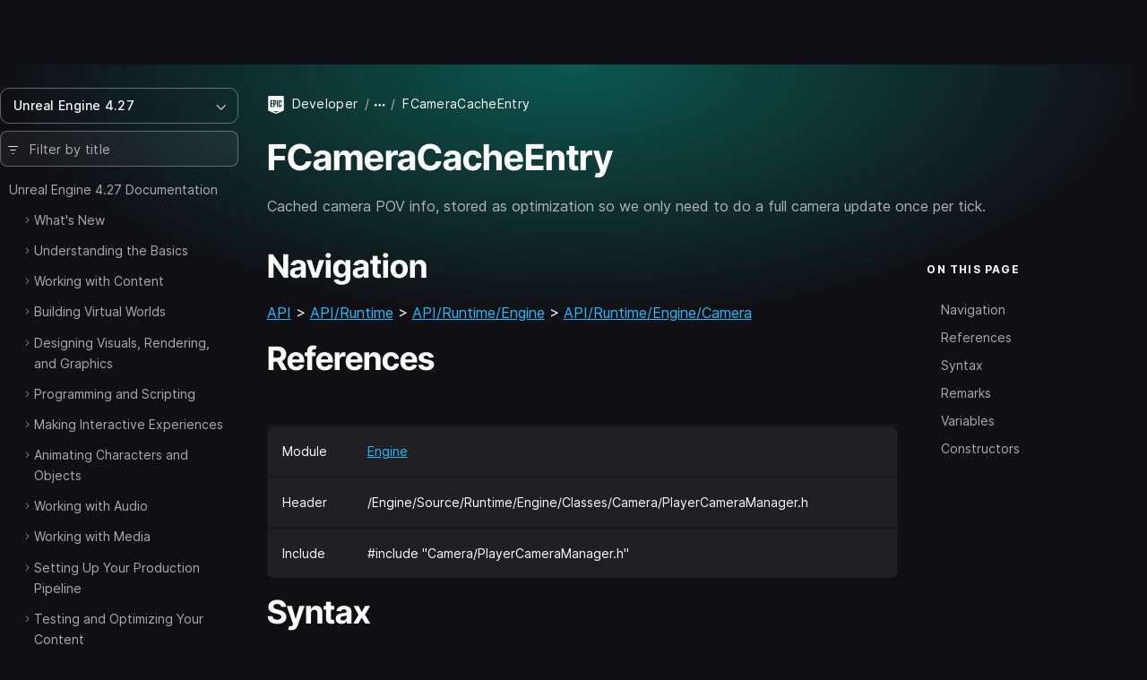

--- FILE ---
content_type: text/html; charset=utf-8
request_url: https://dev.epicgames.com/documentation/en-us/unreal-engine/API/Runtime/Engine/Camera/FCameraCacheEntry?application_version=4.27
body_size: 9819
content:
<!DOCTYPE html><html lang="en-us"><head><base href="/documentation/assets/">
    <meta charset="utf-8">
    <meta name="viewport" content="width=device-width, initial-scale=1, minimum-scale=1">

    
      <title>FCameraCacheEntry | Unreal Engine 4.27 Documentation | Epic Developer Community</title>

  <meta name="description" content="Cached camera POV info, stored as optimization so we only need to do a full camera update once per tick." />
  <meta property="og:site_name" content="Epic Games Developer" />
  <meta property="og:description" content="Cached camera POV info, stored as optimization so we only need to do a full camera update once per tick." />
  <meta property="og:title" content="FCameraCacheEntry | Unreal Engine 4.27 Documentation | Epic Developer Community" />
  <meta property="og:image" content="https://dev.epicgames.com/community/api/documentation/image/meta_tag?path=en-us/unreal-engine/API/Runtime/Engine/Camera/FCameraCacheEntry&amp;application_version=4.27" />
  <meta property="og:image:width" content="1200" />
  <meta property="og:image:height" content="630" />
  <meta property="og:type" content="website"  />
  <meta property="og:url" content="https://dev.epicgames.com/documentation/en-us/unreal-engine/API/Runtime/Engine/Camera/FCameraCacheEntry" />
  <meta name="twitter:card" content="summary_large_image" />
  <meta name="twitter:title" content="FCameraCacheEntry | Unreal Engine 4.27 Documentation | Epic Developer Community" />
  <meta name="twitter:image" content="https://dev.epicgames.com/community/api/documentation/image/meta_tag?path=en-us/unreal-engine/API/Runtime/Engine/Camera/FCameraCacheEntry&amp;application_version=4.27" />
  <meta name="twitter:description" content="Cached camera POV info, stored as optimization so we only need to do a full camera update once per tick." />
  <meta name="twitter:site" content="@UnrealEngine" />
  <meta name="robots" content="noindex" />

  <link rel="canonical" href="https://dev.epicgames.com/documentation/en-us/unreal-engine/API/Runtime/Engine/Camera/FCameraCacheEntry" />

    

    <link rel="icon" media="(prefers-color-scheme:light)" type="image/png" href="https://edc-cdn.net/assets/images/favicon-light.png">
    <link rel="icon" media="(prefers-color-scheme:dark)" type="image/png" href="https://edc-cdn.net/assets/images/favicon-dark.png">

    
  <link rel="stylesheet" href="styles.9e700ea91b121048.css"><style ng-app-id="serverApp">[_nghost-serverApp-c2407083653]{display:block;position:relative;max-height:100%;max-width:100%;--INTERNAL-scrollbar-border-radius: var(--scrollbar-border-radius, 0px);--INTERNAL-scrollbar-thickness: var(--scrollbar-thickness, 5);--INTERNAL-scrollbar-offset: var(--scrollbar-offset, 0);--INTERNAL-scrollbar-track-wrapper-transition: var(--scrollbar-track-wrapper-transition, width 60ms linear, height 60ms linear);--INTERNAL-scrollbar-track-color: var(--scrollbar-track-color, transparent);--INTERNAL-scrollbar-thumb-color: var(--scrollbar-thumb-color, rgb(0 0 0 / 20%));--INTERNAL-scrollbar-thumb-hover-color: var(--scrollbar-thumb-hover-color, var(--INTERNAL-scrollbar-thumb-color));--INTERNAL-scrollbar-hover-thickness: var(--scrollbar-hover-thickness, var(--INTERNAL-scrollbar-thickness));--INTERNAL-scrollbar-thumb-transition: var(--scrollbar-thumb-transition, none);--INTERNAL-scrollbar-thumb-min-size: var(--scrollbar-thumb-min-size, 20);--INTERNAL-scrollbar-button-color: var(--scrollbar-button-color, var(--INTERNAL-scrollbar-thumb-color));--INTERNAL-scrollbar-button-hover-color: var(--scrollbar-button-hover-color, var(--INTERNAL-scrollbar-button-color));--INTERNAL-scrollbar-button-active-color: var(--scrollbar-button-active-color, var(--INTERNAL-scrollbar-button-hover-color));--INTERNAL-scrollbar-button-fill: var(--scrollbar-button-fill, white);--INTERNAL-scrollbar-button-hover-fill: var(--scrollbar-button-hover-fill, var(--INTERNAL-scrollbar-button-fill));--INTERNAL-scrollbar-button-active-fill: var(--scrollbar-button-active-fill, var(--INTERNAL-scrollbar-button-hover-fill));--INTERNAL-scrollbar-button-size: var(--scrollbar-button-size, 20px);--INTERNAL-scrollbar-hover-opacity-transition-enter-duration: var(--scrollbar-hover-opacity-transition-enter-duration, 0);--INTERNAL-scrollbar-hover-opacity-transition-leave-duration: var(--scrollbar-hover-opacity-transition-leave-duration, .4s);--INTERNAL-scrollbar-hover-opacity-transition-leave-delay: var(--scrollbar-hover-opacity-transition-leave-delay, 1s);--INTERNAL-scrollbar-overscroll-behavior: var(--scrollbar-overscroll-behavior, initial);--INTERNAL-scrollbar-mobile-overscroll-behavior: var(--scrollbar-mobile-overscroll-behavior, none);--_scrollbar-thickness: calc(var(--INTERNAL-scrollbar-thickness) + var(--INTERNAL-scrollbar-offset) * 2);--_scrollbar-pointer-events: auto;--_scrollbar-offset-px: calc(var(--INTERNAL-scrollbar-offset) * 1px);--_scrollbar-thickness-px: calc(var(--INTERNAL-scrollbar-thickness) * 1px);--_scrollbar-hover-thickness-px: calc(var(--INTERNAL-scrollbar-hover-thickness) * 1px);--_viewport-padding-top: 0;--_viewport-padding-bottom: 0;--_viewport-padding-left: 0;--_viewport-padding-right: 0;--_horizontal-thumb-display: block;--_vertical-thumb-display: block;--_viewport-overflow: auto;--_viewport-pointer-events: auto;--_thumb-x-color: var(--INTERNAL-scrollbar-thumb-color);--_thumb-y-color: var(--INTERNAL-scrollbar-thumb-color);--_track-y-thickness: var(--_scrollbar-thickness-px);--_track-x-thickness: var(--_scrollbar-thickness-px);--_viewport-overscroll-behavior: var(--INTERNAL-scrollbar-overscroll-behavior);--_scrollbar-content-width: fit-content}[_nghost-serverApp-c2407083653]{--_spacer-width: var(--spacer-width);--_spacer-height: var(--spacer-height);--_vertical-top: var(--_scrollbar-offset-px);--_vertical-bottom: var(--_scrollbar-offset-px);--_horizontal-left: var(--_scrollbar-offset-px);--_horizontal-right: var(--_scrollbar-offset-px);--_horizontal-top: initial;--_horizontal-bottom: var(--_scrollbar-offset-px);--_scrollbar-wrapper-x-top: calc(var(--viewport-height) - var(--_scrollbar-thickness));--reached-offset: 1px;--reached-offset-top: var(--reached-offset);--reached-offset-bottom: var(--reached-offset);--reached-offset-start: var(--reached-offset);--reached-offset-end: var(--reached-offset);--dropped-offset: 1px;--dropped-offset-top: var(--dropped-offset);--dropped-offset-bottom: var(--dropped-offset);--dropped-offset-start: var(--dropped-offset);--dropped-offset-end: var(--dropped-offset);--_viewport_scroll-timeline: unset;--_animation-timeline-y: unset;--_scrollbar-y-thumb-transform-to-value: unset;--_scrollbar-x-thumb-transform-to-value: unset;--_scrollbar-thumb-transform-from: unset;--_scrollbar-thumb-transform-to: unset}.ng-scrollbar-external-viewport[_nghost-serverApp-c2407083653]     .ng-scroll-viewport{min-height:100%;min-width:100%;height:100%;max-height:100%;max-width:100%}.ng-scroll-viewport[_nghost-serverApp-c2407083653], .ng-scrollbar-external-viewport[_nghost-serverApp-c2407083653]     .ng-scroll-viewport{position:relative;overflow:var(--_viewport-overflow);scroll-timeline:var(--_viewport_scroll-timeline);box-sizing:border-box!important;-webkit-overflow-scrolling:touch;will-change:scroll-position;-webkit-user-select:var(--_viewport-user-select);user-select:var(--_viewport-user-select);overscroll-behavior:var(--_viewport-overscroll-behavior);pointer-events:var(--_viewport-pointer-events)}.ng-scroll-viewport[_nghost-serverApp-c2407083653] > .ng-scroll-content[_ngcontent-serverApp-c2407083653], .ng-scrollbar-external-viewport[_nghost-serverApp-c2407083653]     .ng-scroll-viewport>.ng-scroll-content{width:var(--_scrollbar-content-width);z-index:1;min-width:100%;min-height:100%;contain:content;padding:var(--_viewport-padding-top, 0) var(--_viewport-padding-right, 0) var(--_viewport-padding-bottom, 0) var(--_viewport-padding-left, 0)}[appearance=native][_nghost-serverApp-c2407083653]{--_spacer-width: calc(var(--spacer-width) + var(--_scrollbar-thickness));--_spacer-height: calc(var(--spacer-height) + var(--_scrollbar-thickness))}.ng-scroll-viewport[_nghost-serverApp-c2407083653] > .ng-scroll-spacer[_ngcontent-serverApp-c2407083653], .ng-scrollbar-external-viewport[_nghost-serverApp-c2407083653]     .ng-scroll-viewport>.ng-scroll-spacer{position:relative;width:calc(var(--_spacer-width) * 1px);height:calc(var(--_spacer-height) * 1px)}.ng-scroll-viewport[_nghost-serverApp-c2407083653], .ng-scrollbar-external-viewport[_nghost-serverApp-c2407083653]     .ng-scroll-viewport{scrollbar-width:none!important}.ng-scroll-viewport[_nghost-serverApp-c2407083653]::-webkit-scrollbar, .ng-scrollbar-external-viewport[_nghost-serverApp-c2407083653]     .ng-scroll-viewport::-webkit-scrollbar{display:none!important}[position=invertX][_nghost-serverApp-c2407083653], [position=invertAll][_nghost-serverApp-c2407083653]{--_horizontal-top: var(--_scrollbar-offset-px);--_horizontal-bottom: initial;--_scrollbar-wrapper-x-top: 0}[dir=ltr][_nghost-serverApp-c2407083653]{--_scrollbar-wrapper-y-right: initial;--_vertical-right: var(--_scrollbar-offset-px);--_vertical-left: initial;--_scrollbar-wrapper-y-left: calc(var(--viewport-width) - var(--_scrollbar-thickness))}[dir=ltr][position=invertY][_nghost-serverApp-c2407083653], [dir=ltr][position=invertAll][_nghost-serverApp-c2407083653]{--_vertical-left: var(--_scrollbar-offset-px);--_vertical-right: initial;--_scrollbar-wrapper-y-left: 0}[dir=rtl][_nghost-serverApp-c2407083653]{--_scrollbar-wrapper-y-left: initial;--_vertical-left: var(--_scrollbar-offset-px);--_vertical-right: initial;--_scrollbar-wrapper-y-right: calc(var(--viewport-width) - var(--_scrollbar-thickness))}[dir=rtl][position=invertY][_nghost-serverApp-c2407083653], [dir=rtl][position=invertAll][_nghost-serverApp-c2407083653]{--_vertical-right: var(--_scrollbar-offset-px);--_vertical-left: initial;--_scrollbar-wrapper-y-right: 0}[verticalUsed=true][horizontalUsed=true][_nghost-serverApp-c2407083653]{--_scrollbar-thickness-margin: calc(var(--INTERNAL-scrollbar-thickness) + var(--INTERNAL-scrollbar-offset) * 3);--_scrollbar-thickness-margin-px: calc(var(--_scrollbar-thickness-margin) * 1px)}[horizontalUsed=true][_nghost-serverApp-c2407083653]{--_vertical-top: var(--_scrollbar-offset-px);--_vertical-bottom: var(--_scrollbar-thickness-margin-px)}[horizontalUsed=true][position=invertX][_nghost-serverApp-c2407083653], [horizontalUsed=true][position=invertAll][_nghost-serverApp-c2407083653]{--_vertical-top: var(--_scrollbar-thickness-margin-px);--_vertical-bottom: var(--_scrollbar-offset-px)}[verticalUsed=true][dir=ltr][_nghost-serverApp-c2407083653]{--_horizontal-left: var(--_scrollbar-offset-px);--_horizontal-right: var(--_scrollbar-thickness-margin-px)}[verticalUsed=true][dir=rtl][_nghost-serverApp-c2407083653]{--_horizontal-left: var(--_scrollbar-thickness-margin-px);--_horizontal-right: var(--_scrollbar-offset-px)}[verticalUsed=true][position=invertY][dir=ltr][_nghost-serverApp-c2407083653], [verticalUsed=true][position=invertAll][dir=ltr][_nghost-serverApp-c2407083653]{--_horizontal-left: var(--_scrollbar-thickness-margin-px);--_horizontal-right: var(--_scrollbar-offset-px)}[verticalUsed=true][position=invertY][dir=rtl][_nghost-serverApp-c2407083653], [verticalUsed=true][position=invertAll][dir=rtl][_nghost-serverApp-c2407083653]{--_horizontal-left: var(--_scrollbar-offset-px);--_horizontal-right: var(--_scrollbar-thickness-margin-px)}[appearance=native][verticalUsed=true][dir=ltr][_nghost-serverApp-c2407083653]{--_viewport-padding-left: 0;--_viewport-padding-right: calc(var(--_scrollbar-thickness) * 1px)}[appearance=native][verticalUsed=true][dir=rtl][_nghost-serverApp-c2407083653]{--_viewport-padding-left: calc(var(--_scrollbar-thickness) * 1px);--_viewport-padding-right: 0}[appearance=native][verticalUsed=true][position=invertY][dir=ltr][_nghost-serverApp-c2407083653], [appearance=native][verticalUsed=true][position=invertAll][dir=ltr][_nghost-serverApp-c2407083653]{--_viewport-padding-left: calc(var(--_scrollbar-thickness) * 1px);--_viewport-padding-right: 0}[appearance=native][verticalUsed=true][position=invertY][dir=rtl][_nghost-serverApp-c2407083653], [appearance=native][verticalUsed=true][position=invertAll][dir=rtl][_nghost-serverApp-c2407083653]{--_viewport-padding-left: 0;--_viewport-padding-right: calc(var(--_scrollbar-thickness) * 1px)}[appearance=native][horizontalUsed=true][_nghost-serverApp-c2407083653]{--_viewport-padding-top: 0;--_viewport-padding-bottom: calc(var(--_scrollbar-thickness) * 1px)}[appearance=native][horizontalUsed=true][position=invertX][_nghost-serverApp-c2407083653], [appearance=native][horizontalUsed=true][position=invertAll][_nghost-serverApp-c2407083653]{--_viewport-padding-top: calc(var(--_scrollbar-thickness) * 1px);--_viewport-padding-bottom: 0}[visibility=hover][_nghost-serverApp-c2407083653]{--_scrollbar-hover-opacity: 0;--_scrollbar-opacity-transition: opacity var(--INTERNAL-scrollbar-hover-opacity-transition-leave-duration) var(--INTERNAL-scrollbar-hover-opacity-transition-leave-delay)}[visibility=hover][_nghost-serverApp-c2407083653]:hover, [visibility=hover][_nghost-serverApp-c2407083653]:active, [visibility=hover][_nghost-serverApp-c2407083653]:focus{--_scrollbar-hover-opacity: 1;--_scrollbar-opacity-transition: opacity var(--INTERNAL-scrollbar-hover-opacity-transition-enter-duration)}[dir=ltr][_nghost-serverApp-c2407083653]     .scroll-reached-trigger-element[trigger=start], [dir=ltr][_nghost-serverApp-c2407083653]     .scroll-dropped-trigger-element[trigger=start]{left:0;right:unset}[dir=ltr][_nghost-serverApp-c2407083653]     .scroll-reached-trigger-element[trigger=end], [dir=ltr][_nghost-serverApp-c2407083653]     .scroll-dropped-trigger-element[trigger=end]{right:0;left:unset}[dir=rtl][_nghost-serverApp-c2407083653]     .scroll-reached-trigger-element[trigger=start], [dir=rtl][_nghost-serverApp-c2407083653]     .scroll-dropped-trigger-element[trigger=start]{right:0;left:unset}[dir=rtl][_nghost-serverApp-c2407083653]     .scroll-reached-trigger-element[trigger=end], [dir=rtl][_nghost-serverApp-c2407083653]     .scroll-dropped-trigger-element[trigger=end]{left:0;right:unset}[_nghost-serverApp-c2407083653]     .ng-scroll-reached-wrapper, [_nghost-serverApp-c2407083653]     .ng-scroll-dropped-wrapper, [_nghost-serverApp-c2407083653]     .scroll-reached-trigger-element, [_nghost-serverApp-c2407083653]     .scroll-dropped-trigger-element{position:absolute;-webkit-user-select:none;user-select:none;pointer-events:none;z-index:-9999}[_nghost-serverApp-c2407083653]     .ng-scroll-reached-wrapper, [_nghost-serverApp-c2407083653]     .ng-scroll-dropped-wrapper{visibility:hidden;inset:0;min-width:calc(var(--viewport-width) * 1px);min-height:calc(var(--viewport-height) * 1px)}[_nghost-serverApp-c2407083653]     [isHorizontallyScrollable=false] .scroll-reached-trigger-element[trigger=end], [_nghost-serverApp-c2407083653]     [isHorizontallyScrollable=false] .scroll-dropped-trigger-element[trigger=end]{display:none}[_nghost-serverApp-c2407083653]     [isVerticallyScrollable=false] .scroll-reached-trigger-element[trigger=bottom], [_nghost-serverApp-c2407083653]     [isVerticallyScrollable=false] .scroll-dropped-trigger-element[trigger=bottom]{display:none}[_nghost-serverApp-c2407083653]     .scroll-reached-trigger-element{background:red}[_nghost-serverApp-c2407083653]     .scroll-reached-trigger-element[trigger=top], [_nghost-serverApp-c2407083653]     .scroll-reached-trigger-element[trigger=bottom]{left:0;right:0}[_nghost-serverApp-c2407083653]     .scroll-reached-trigger-element[trigger=start], [_nghost-serverApp-c2407083653]     .scroll-reached-trigger-element[trigger=end]{top:0;bottom:0}[_nghost-serverApp-c2407083653]     .scroll-reached-trigger-element[trigger=top]{top:0;height:var(--reached-offset-top)}[_nghost-serverApp-c2407083653]     .scroll-reached-trigger-element[trigger=bottom]{bottom:0;height:var(--reached-offset-bottom)}[_nghost-serverApp-c2407083653]     .scroll-reached-trigger-element[trigger=start]{width:var(--reached-offset-start)}[_nghost-serverApp-c2407083653]     .scroll-reached-trigger-element[trigger=end]{width:var(--reached-offset-end)}[_nghost-serverApp-c2407083653]   .scroll-dropped-trigger-element[_ngcontent-serverApp-c2407083653]{background:#00f}[_nghost-serverApp-c2407083653]   .scroll-dropped-trigger-element[trigger=top][_ngcontent-serverApp-c2407083653], [_nghost-serverApp-c2407083653]   .scroll-dropped-trigger-element[trigger=bottom][_ngcontent-serverApp-c2407083653]{left:0;right:0}[_nghost-serverApp-c2407083653]   .scroll-dropped-trigger-element[trigger=start][_ngcontent-serverApp-c2407083653], [_nghost-serverApp-c2407083653]   .scroll-dropped-trigger-element[trigger=end][_ngcontent-serverApp-c2407083653]{top:0;bottom:0}[_nghost-serverApp-c2407083653]   .scroll-dropped-trigger-element[trigger=top][_ngcontent-serverApp-c2407083653]{top:0;height:var(--dropped-offset-top)}[_nghost-serverApp-c2407083653]   .scroll-dropped-trigger-element[trigger=bottom][_ngcontent-serverApp-c2407083653]{bottom:0;height:var(--dropped-offset-bottom)}[_nghost-serverApp-c2407083653]   .scroll-dropped-trigger-element[trigger=start][_ngcontent-serverApp-c2407083653]{width:var(--dropped-offset-start)}[_nghost-serverApp-c2407083653]   .scroll-dropped-trigger-element[trigger=end][_ngcontent-serverApp-c2407083653]{width:var(--dropped-offset-end)}[verticalUsed=true][_nghost-serverApp-c2407083653]{--_timeline-scope: --scrollerY;--_animation-timeline-y: --scrollerY;--_viewport_scroll-timeline: --scrollerY y}[horizontalUsed=true][_nghost-serverApp-c2407083653]{--_timeline-scope: --scrollerX;--_animation-timeline-x: --scrollerX;--_viewport_scroll-timeline: --scrollerX x}[verticalUsed=true][horizontalUsed=true][_nghost-serverApp-c2407083653]{--_timeline-scope: --scrollerX, --scrollerY;--_viewport_scroll-timeline: --scrollerX x, --scrollerY y}[orientation=vertical][_nghost-serverApp-c2407083653]{--_viewport-overflow: hidden auto;--_scrollbar-content-width: unset}[orientation=horizontal][_nghost-serverApp-c2407083653]{--_viewport-overflow: auto hidden}[disableInteraction=true][_nghost-serverApp-c2407083653]{--_viewport-pointer-events: none;--_scrollbar-pointer-events: none}[isVerticallyScrollable=false][_nghost-serverApp-c2407083653]{--_vertical-thumb-display: none}[isHorizontallyScrollable=false][_nghost-serverApp-c2407083653]{--_horizontal-thumb-display: none}[dragging=x][_nghost-serverApp-c2407083653], [dragging=y][_nghost-serverApp-c2407083653]{--_viewport-user-select: none}[dragging=x][_nghost-serverApp-c2407083653]{--_track-x-thickness: calc(var(--INTERNAL-scrollbar-hover-thickness) * 1px);--_thumb-x-color: var(var(--INTERNAL-scrollbar-thumb-min-size))}[dragging=y][_nghost-serverApp-c2407083653]{--_track-y-thickness: calc(var(--INTERNAL-scrollbar-hover-thickness) * 1px);--_thumb-y-color: var(var(--INTERNAL-scrollbar-thumb-min-size))}[mobile=true][_nghost-serverApp-c2407083653]{--_viewport-overscroll-behavior: var(--INTERNAL-scrollbar-mobile-overscroll-behavior)}</style><style ng-app-id="serverApp">[_nghost-serverApp-c4020475482]{display:contents}</style></head>

  <body class="theme-unreal-engine"><!--nghm-->
    <div style="display: none">
      
          <script type="text/javascript">
            window.currentProfile = {};
          </script>
        
      
          <script type="text/javascript">
            window.currentPermissions = {"authorizations":{"user_profiles":{"create_profile":true,"hide":false,"manage_badges":false,"manage_organization":false,"manage_profile":false,"read_profile":true,"unhide":false,"update_my_profile":false},"snippets":{"bypass_rate_limit":false,"create_snippet_post":false,"hide":false,"manage_snippet_post":false,"publish_snippet_post":false,"read_community_hidden":false,"read_metrics":false,"read_snippet":true,"read_snippet_post":true,"read_unpublished_snippet_post":false,"unhide":false},"cms":{"manage_announcements":false,"manage_roadmap":false,"manage_videos":false,"read_announcements":true,"read_video_detail":false}},"roles":["guest"]};
          </script>
        
    </div>

    <app-root class="app-root" ng-version="20.3.16" ngh="19" ng-server-context="ssr"><div id="top"></div><site-header class="d-print-none site-header" ngh="0"><!----><unrealengine-navigation langurlparam="locale" locale="en" isloggedin="false" customaccountlinks="[
  {
    &quot;id&quot;: &quot;notifications&quot;,
    &quot;key&quot;: &quot;notifications&quot;,
    &quot;label&quot;: &quot;Notifications&quot;,
    &quot;locale&quot;: &quot;en&quot;,
    &quot;hrefTemplate&quot;: &quot;https://dev.epicgames.com/community/api/user_profiles/tab-redirect/notifications/undefined&quot;
  },
  {
    &quot;id&quot;: &quot;favorites&quot;,
    &quot;key&quot;: &quot;favorites&quot;,
    &quot;label&quot;: &quot;Favorites&quot;,
    &quot;locale&quot;: &quot;en&quot;,
    &quot;hrefTemplate&quot;: &quot;/community/profile/undefined/undefined/favorites&quot;
  },
  {
    &quot;id&quot;: &quot;edit-profile&quot;,
    &quot;key&quot;: &quot;edit-profile&quot;,
    &quot;label&quot;: &quot;Edit Profile&quot;,
    &quot;locale&quot;: &quot;en&quot;,
    &quot;hrefTemplate&quot;: &quot;/community/profile/edit&quot;
  }
]" localeoptions="[
  {
    &quot;id&quot;: &quot;en&quot;,
    &quot;locale&quot;: &quot;en&quot;,
    &quot;label&quot;: &quot;English&quot;,
    &quot;langCode&quot;: &quot;en-us&quot;
  },
  {
    &quot;id&quot;: &quot;fr&quot;,
    &quot;locale&quot;: &quot;fr&quot;,
    &quot;label&quot;: &quot;Français&quot;,
    &quot;langCode&quot;: &quot;fr-fr&quot;
  },
  {
    &quot;id&quot;: &quot;es_ES&quot;,
    &quot;locale&quot;: &quot;es_ES&quot;,
    &quot;label&quot;: &quot;Español (España)&quot;,
    &quot;langCode&quot;: &quot;es-es&quot;
  },
  {
    &quot;id&quot;: &quot;es_MX&quot;,
    &quot;locale&quot;: &quot;es_MX&quot;,
    &quot;label&quot;: &quot;Español (LatAm)&quot;,
    &quot;langCode&quot;: &quot;es-mx&quot;
  },
  {
    &quot;id&quot;: &quot;de&quot;,
    &quot;locale&quot;: &quot;de&quot;,
    &quot;label&quot;: &quot;Deutsch&quot;,
    &quot;langCode&quot;: &quot;de-de&quot;
  },
  {
    &quot;id&quot;: &quot;pt_BR&quot;,
    &quot;locale&quot;: &quot;pt_BR&quot;,
    &quot;label&quot;: &quot;Português (Brasil)&quot;,
    &quot;langCode&quot;: &quot;pt-br&quot;
  },
  {
    &quot;id&quot;: &quot;it&quot;,
    &quot;locale&quot;: &quot;it&quot;,
    &quot;label&quot;: &quot;Italiano&quot;,
    &quot;langCode&quot;: &quot;it-it&quot;
  },
  {
    &quot;id&quot;: &quot;pl&quot;,
    &quot;locale&quot;: &quot;pl&quot;,
    &quot;label&quot;: &quot;Polski&quot;,
    &quot;langCode&quot;: &quot;pl-pl&quot;
  },
  {
    &quot;id&quot;: &quot;tr&quot;,
    &quot;locale&quot;: &quot;tr&quot;,
    &quot;label&quot;: &quot;Türkçe&quot;,
    &quot;langCode&quot;: &quot;tr-tr&quot;
  },
  {
    &quot;id&quot;: &quot;ru&quot;,
    &quot;locale&quot;: &quot;ru&quot;,
    &quot;label&quot;: &quot;Русский&quot;,
    &quot;langCode&quot;: &quot;ru-ru&quot;
  },
  {
    &quot;id&quot;: &quot;ja&quot;,
    &quot;locale&quot;: &quot;ja&quot;,
    &quot;label&quot;: &quot;日本語&quot;,
    &quot;langCode&quot;: &quot;ja-jp&quot;
  },
  {
    &quot;id&quot;: &quot;ko&quot;,
    &quot;locale&quot;: &quot;ko&quot;,
    &quot;label&quot;: &quot;한국어&quot;,
    &quot;langCode&quot;: &quot;ko-kr&quot;
  },
  {
    &quot;id&quot;: &quot;zh_CN&quot;,
    &quot;locale&quot;: &quot;zh_CN&quot;,
    &quot;label&quot;: &quot;简体中文&quot;,
    &quot;langCode&quot;: &quot;zh-cn&quot;
  }
]" signoutlink="{
  &quot;id&quot;: &quot;logout&quot;,
  &quot;key&quot;: &quot;logout&quot;,
  &quot;label&quot;: &quot;Sign out&quot;,
  &quot;locale&quot;: &quot;en&quot;,
  &quot;hrefTemplate&quot;: &quot;/community&quot;
}" signinlink="{
  &quot;id&quot;: &quot;signin&quot;,
  &quot;key&quot;: &quot;signin&quot;,
  &quot;label&quot;: &quot;Sign in&quot;,
  &quot;locale&quot;: &quot;en&quot;,
  &quot;hrefTemplate&quot;: &quot;https://dev.epicgames.com/community/api/user_identity/login/start?destination=https%3A%2F%2Fdev.epicgames.com%2Fdocumentation%2Fen-us%2Funreal-engine%2FAPI%2FRuntime%2FEngine%2FCamera%2FFCameraCacheEntry%3Fapplication_version%3D4.27&quot;
}"></unrealengine-navigation><!----><!----><!----><!----><!----><!----><!----><!----><!----></site-header><side-panel ngh="1"><div class="side-panel"><div class="mb-3"><button type="button" class="btn btn-lg is-close" title="Close"><i class="eds-icon icon-x-mark"></i></button></div><!----></div><div tabindex="0" class="side-panel-backdrop"></div></side-panel><div class="site-container"><site-nav class="site-nav d-print-none" ngh="3"><edc-sidebar class="" application-family="unreal_engine" user-avatar-url="https://edc-cdn.net/assets/images/default-user.svg" app-context="community" can-access-manage="false" locale="en-us" nav-links="[]" category-links="[]" is-show-profile-links="true"><div><table-of-contents class="document-table-of-content-block" ngh="2"><!----><div dropdown="dropdown" class="contents-versions dropdown"><button type="button" aria-expanded="false" class="btn btn-outline is-menu-expander w-100 justify-content-between"><span><span>Unreal Engine 4.27</span></span><i class="eds-icon icon-chevron-down"></i></button><ul class="dropdown-menu"><li class="nav-item"><a class="dropdown-item" href="/documentation/en-us/unreal-engine/API?application_version=5.7">Unreal Engine 5.7</a></li><li class="nav-item"><a class="dropdown-item" href="/documentation/en-us/unreal-engine/API?application_version=5.6">Unreal Engine 5.6</a></li><li class="nav-item"><a class="dropdown-item" href="/documentation/en-us/unreal-engine/API?application_version=5.5">Unreal Engine 5.5</a></li><li class="nav-item"><a class="dropdown-item" href="/documentation/en-us/unreal-engine/API?application_version=5.4">Unreal Engine 5.4</a></li><li class="nav-item"><a class="dropdown-item" href="/documentation/en-us/unreal-engine/API?application_version=5.3">Unreal Engine 5.3</a></li><li class="nav-item"><a class="dropdown-item" href="/documentation/en-us/unreal-engine/API?application_version=5.2">Unreal Engine 5.2</a></li><li class="nav-item"><a class="dropdown-item" href="/documentation/en-us/unreal-engine/API?application_version=5.1">Unreal Engine 5.1</a></li><li class="nav-item"><a class="dropdown-item" href="/documentation/en-us/unreal-engine/API?application_version=5.0">Unreal Engine 5.0</a></li><li class="nav-item"><a class="dropdown-item is-active" href="/documentation/en-us/unreal-engine/API?application_version=4.27">Unreal Engine 4.27</a></li><!----></ul></div><!----><div class="toc-form-block"><form novalidate="" class="search-field ng-untouched ng-pristine ng-valid"><i class="eds-icon icon-three-lines-horizontal-decrease icon-pad-left"></i><input type="search" name="query" class="form-control ng-untouched ng-pristine ng-valid" placeholder="Filter by title" aria-label="Filter by title" value=""></form><!----></div><!----><div class="documents-tree"><nav><ul class="contents-table"><li class="contents-table-item"><div class="contents-table-el is-root-entry"><!----><!----><!----><!----><a class="contents-table-link is-parent" href="/documentation/en-us/unreal-engine/unreal-engine-4-27-documentation?application_version=4.27">Unreal Engine 4.27 Documentation</a><!----></div><ul class="contents-table-list"><li class="contents-table-item"><div class="contents-table-el"><button type="button" class="btn btn-expander" aria-label="Expand"><i class="eds-icon icon-chevron-right icon-expander text-secondary"></i><!----></button><!----><!----><!----><!----><a class="contents-table-link is-parent" href="/documentation/en-us/unreal-engine/whats-new?application_version=4.27">What's New</a><!----></div><!----></li><!----><li class="contents-table-item"><div class="contents-table-el"><button type="button" class="btn btn-expander" aria-label="Expand"><i class="eds-icon icon-chevron-right icon-expander text-secondary"></i><!----></button><!----><!----><!----><!----><a class="contents-table-link is-parent" href="/documentation/en-us/unreal-engine/understanding-the-basics?application_version=4.27">Understanding the Basics</a><!----></div><!----></li><!----><li class="contents-table-item"><div class="contents-table-el"><button type="button" class="btn btn-expander" aria-label="Expand"><i class="eds-icon icon-chevron-right icon-expander text-secondary"></i><!----></button><!----><!----><!----><!----><a class="contents-table-link is-parent" href="/documentation/en-us/unreal-engine/working-with-content?application_version=4.27">Working with Content</a><!----></div><!----></li><!----><li class="contents-table-item"><div class="contents-table-el"><button type="button" class="btn btn-expander" aria-label="Expand"><i class="eds-icon icon-chevron-right icon-expander text-secondary"></i><!----></button><!----><!----><!----><!----><a class="contents-table-link is-parent" href="/documentation/en-us/unreal-engine/building-virtual-worlds?application_version=4.27">Building Virtual Worlds</a><!----></div><!----></li><!----><li class="contents-table-item"><div class="contents-table-el"><button type="button" class="btn btn-expander" aria-label="Expand"><i class="eds-icon icon-chevron-right icon-expander text-secondary"></i><!----></button><!----><!----><!----><!----><a class="contents-table-link is-parent" href="/documentation/en-us/unreal-engine/designing-visuals-rendering-and-graphics?application_version=4.27">Designing Visuals, Rendering, and Graphics</a><!----></div><!----></li><!----><li class="contents-table-item"><div class="contents-table-el"><button type="button" class="btn btn-expander" aria-label="Expand"><i class="eds-icon icon-chevron-right icon-expander text-secondary"></i><!----></button><!----><!----><!----><!----><a class="contents-table-link is-parent" href="/documentation/en-us/unreal-engine/programming-and-scripting?application_version=4.27">Programming and Scripting</a><!----></div><!----></li><!----><li class="contents-table-item"><div class="contents-table-el"><button type="button" class="btn btn-expander" aria-label="Expand"><i class="eds-icon icon-chevron-right icon-expander text-secondary"></i><!----></button><!----><!----><!----><!----><a class="contents-table-link is-parent" href="/documentation/en-us/unreal-engine/making-interactive-experiences?application_version=4.27">Making Interactive Experiences</a><!----></div><!----></li><!----><li class="contents-table-item"><div class="contents-table-el"><button type="button" class="btn btn-expander" aria-label="Expand"><i class="eds-icon icon-chevron-right icon-expander text-secondary"></i><!----></button><!----><!----><!----><!----><a class="contents-table-link is-parent" href="/documentation/en-us/unreal-engine/animating-characters-and-objects?application_version=4.27">Animating Characters and Objects</a><!----></div><!----></li><!----><li class="contents-table-item"><div class="contents-table-el"><button type="button" class="btn btn-expander" aria-label="Expand"><i class="eds-icon icon-chevron-right icon-expander text-secondary"></i><!----></button><!----><!----><!----><!----><a class="contents-table-link is-parent" href="/documentation/en-us/unreal-engine/working-with-audio?application_version=4.27">Working with Audio</a><!----></div><!----></li><!----><li class="contents-table-item"><div class="contents-table-el"><button type="button" class="btn btn-expander" aria-label="Expand"><i class="eds-icon icon-chevron-right icon-expander text-secondary"></i><!----></button><!----><!----><!----><!----><a class="contents-table-link is-parent" href="/documentation/en-us/unreal-engine/working-with-media?application_version=4.27">Working with Media</a><!----></div><!----></li><!----><li class="contents-table-item"><div class="contents-table-el"><button type="button" class="btn btn-expander" aria-label="Expand"><i class="eds-icon icon-chevron-right icon-expander text-secondary"></i><!----></button><!----><!----><!----><!----><a class="contents-table-link is-parent" href="/documentation/en-us/unreal-engine/setting-up-your-production-pipeline?application_version=4.27">Setting Up Your Production Pipeline</a><!----></div><!----></li><!----><li class="contents-table-item"><div class="contents-table-el"><button type="button" class="btn btn-expander" aria-label="Expand"><i class="eds-icon icon-chevron-right icon-expander text-secondary"></i><!----></button><!----><!----><!----><!----><a class="contents-table-link is-parent" href="/documentation/en-us/unreal-engine/testing-and-optimizing-your-content?application_version=4.27">Testing and Optimizing Your Content</a><!----></div><!----></li><!----><li class="contents-table-item"><div class="contents-table-el"><button type="button" class="btn btn-expander" aria-label="Expand"><i class="eds-icon icon-chevron-right icon-expander text-secondary"></i><!----></button><!----><!----><!----><!----><a class="contents-table-link is-parent" href="/documentation/en-us/unreal-engine/sharing-and-releasing-projects?application_version=4.27">Sharing and Releasing Projects</a><!----></div><!----></li><!----><li class="contents-table-item"><div class="contents-table-el"><button type="button" class="btn btn-expander" aria-label="Expand"><i class="eds-icon icon-chevron-right icon-expander text-secondary"></i><!----></button><!----><!----><!----><!----><a class="contents-table-link is-parent" href="/documentation/en-us/unreal-engine/samples-and-tutorials?application_version=4.27">Samples and Tutorials</a><!----></div><!----></li><!----><li class="contents-table-item"><div class="contents-table-el"><button type="button" class="btn btn-expander" aria-label="Expand"><!----></button><!----><!----><!----><!----><a class="contents-table-link" href="/documentation/en-us/unreal-engine/BlueprintAPI?application_version=4.27">Unreal Engine Blueprint API Reference</a><!----></div><!----></li><!----><li class="contents-table-item"><div class="contents-table-el is-active"><button type="button" class="btn btn-expander" aria-label="Collapse"><!----></button><!----><!----><span title="Unreal Engine C++ API Reference">Unreal Engine C++ API Reference</span><!----><!----><!----></div><!----></li><!----><li class="contents-table-item"><div class="contents-table-el"><button type="button" class="btn btn-expander" aria-label="Expand"><!----></button><!----><!----><!----><!----><a class="contents-table-link" href="/documentation/en-us/unreal-engine/PythonAPI?application_version=4.27">Unreal Engine Python API Documentation</a><!----></div><!----></li><!----><!----><!----></ul><!----></li><!----><!----><!----></ul></nav></div><!----><!----><!----><!----></table-of-contents><!----></div><!----></edc-sidebar><!----></site-nav><router-outlet class="page-content"></router-outlet><document ngh="16"><div class="page-document has-theme-bg"><!----><button type="button" class="btn is-active is-table-of-contents d-md-none d-print-none stick-to-top"><span>Table of Contents</span><i class="eds-icon icon-chevron-down icon-pad-left"></i></button><!----><div class="container"><!----><div class="row align-items-start"><main><header class="section-page-header"><div class="row d-flex justify-content-between"><div class="col col-sm-10"><breadcrumbs ngh="4"><ol class="breadcrumb is-shrinkable"><li class="breadcrumb-item is-root"><span class="icon-pad-right"><img alt="Epic Games" width="20" height="20" class="align-middle" src="https://edc-cdn.net/assets/images/logo-epic.svg"></span><a href="/">Developer</a></li><!----><li class="breadcrumb-item is-expander"><button type="button" class="btn btn-breadcrumb" title="Expand" aria-label="Expand breadcrumbs"><i class="eds-icon icon-ellipsis-horizontal"></i></button></li><!----><!----><!----><!----><!----><!----><!----><!----><!----><!----><!----><!----><!----><li class="breadcrumb-item active" aria-current="page"><span class="text-truncate">FCameraCacheEntry</span><!----><!----></li><!----><!----><!----><!----></ol><!----></breadcrumbs></div><!----></div><!----><h1>FCameraCacheEntry</h1><p class="text-secondary mb-0"> Cached camera POV info, stored as optimization so we only need to do a full camera update once per tick. </p><!----></header><!----><div class="row"><div class="col-lg-9 print-w-100"><!----><!----><!----><header class="document-header mb-3 d-lg-none d-print-none"><content-nav class="content-nav is-collapsible" ngh="5"><!----><button type="button" class="btn btn-md btn-outline"> On this page<i class="eds-icon icon-pad-left icon-chevron-down"></i></button><!----><!----><!----><!----><!----><!----><!----></content-nav></header><!----><article><!----><!----><document-content-blocks-renderer class="d-block" ngh="10"><div id="content-blocks-renderer" class="content-blocks-renderer"><block-switch-control class="block-switch-control" ngh="6"><!----></block-switch-control><block-switch-info class="block-switch-info" ngh="7"><!----></block-switch-info><blocks-renderer id="blocks-renderer" ngh="9"><!----><block-markdown ngh="8"><div class="block-markdown"><h2 id="navigation">Navigation</h2>

<p><a href="/documentation/en-us/unreal-engine/API?application_version=4.27" data-queryparams="{&quot;application_version&quot;:&quot;4.27&quot;}" data-pathname="/en-us/unreal-engine/API">API</a> &gt; <a href="/documentation/en-us/unreal-engine/API/Runtime?application_version=4.27" data-queryparams="{&quot;application_version&quot;:&quot;4.27&quot;}" data-pathname="/en-us/unreal-engine/API/Runtime">API/Runtime</a> &gt; <a href="/documentation/en-us/unreal-engine/API/Runtime/Engine?application_version=4.27" data-queryparams="{&quot;application_version&quot;:&quot;4.27&quot;}" data-pathname="/en-us/unreal-engine/API/Runtime/Engine">API/Runtime/Engine</a> &gt; <a href="/documentation/en-us/unreal-engine/API/Runtime/Engine/Camera?application_version=4.27" data-queryparams="{&quot;application_version&quot;:&quot;4.27&quot;}" data-pathname="/en-us/unreal-engine/API/Runtime/Engine/Camera">API/Runtime/Engine/Camera</a></p>

<h2 id="references">References</h2>

<div class="table-responsive"><table class="table" style="--columns-count: 2;">
  <thead>
    <tr>
      <th>&nbsp;</th>
      <th>&nbsp;</th>
    </tr>
  </thead>
  <tbody>
    <tr>
      <td>Module</td>
      <td><a href="/documentation/en-us/unreal-engine/API/Runtime/Engine?application_version=4.27" data-queryparams="{&quot;application_version&quot;:&quot;4.27&quot;}" data-pathname="/en-us/unreal-engine/API/Runtime/Engine">Engine</a></td>
    </tr>
    <tr>
      <td>Header</td>
      <td>/Engine/Source/Runtime/Engine/Classes/Camera/PlayerCameraManager.h</td>
    </tr>
    <tr>
      <td>Include</td>
      <td>#include "Camera/PlayerCameraManager.h"</td>
    </tr>
  </tbody>
</table></div>

<h2 id="syntax">Syntax</h2>

<pre id="code-block-0"><code>struct FCameraCacheEntry  
</code><button class="btn btn-sm btn-secondary mt-2 copy-btn" type="button" data-code-id="0"><span class="icon-default-width icon-pad-right"><span class="eds-icon icon-stacked-squares align-middle" id="icon-0"></span></span>Copy full snippet</button></pre><textarea id="raw-code-0" class="visually-hidden">struct FCameraCacheEntry</textarea>

<h2 id="remarks">Remarks</h2>

<p>Cached camera POV info, stored as optimization so we only need to do a full camera update once per tick.</p>

<h2 id="variables">Variables</h2>

<div class="table-responsive"><table class="table" style="--columns-count: 4;">
  <thead>
    <tr>
      <th>&nbsp;</th>
      <th>Type</th>
      <th>Name</th>
      <th>Description</th>
    </tr>
  </thead>
  <tbody>
    <tr>
      <td><img src="https://d1iv7db44yhgxn.cloudfront.net/documentation/images/8b03da8e-2a4c-47a9-99d3-ca592eaaaeca/api_variable_public.png" alt="Public variable" loading="lazy" title="Public variable" convert="false" width="18"></td>
      <td><a href="/documentation/en-us/unreal-engine/API/Runtime/Engine/Camera/FMinimalViewInfo?application_version=4.27" data-queryparams="{&quot;application_version&quot;:&quot;4.27&quot;}" data-pathname="/en-us/unreal-engine/API/Runtime/Engine/Camera/FMinimalViewInfo">FMinimalViewInfo</a></td>
      <td>POV</td>
      <td>Camera POV to cache.</td>
    </tr>
    <tr>
      <td><img src="https://d1iv7db44yhgxn.cloudfront.net/documentation/images/7cf55f1c-5143-4b58-aef7-7a38f18f9dcc/api_variable_public.png" alt="Public variable" loading="lazy" title="Public variable" convert="false" width="18"></td>
      <td>float</td>
      <td>TimeStamp</td>
      <td>World time this entry was created.</td>
    </tr>
  </tbody>
</table></div>

<h2 id="constructors">Constructors</h2>


<div class="table-responsive"><table class="table" style="--columns-count: 4;">
  <thead>
    <tr>
      <th>&nbsp;</th>
      <th>Type</th>
      <th>Name</th>
      <th>Description</th>
    </tr>
  </thead>
  <tbody>
    <tr>
      <td><img src="https://d1iv7db44yhgxn.cloudfront.net/documentation/images/56f090df-80e4-4889-ab70-6a32457f9923/api_function_public.png" alt="Public function" loading="lazy" title="Public function" convert="false" width="18"></td>
      <td>&nbsp;</td>
      <td><div>
<p><a href="/documentation/en-us/unreal-engine/API/Runtime/Engine/Camera/FCameraCacheEntry/__ctor?application_version=4.27" data-queryparams="{&quot;application_version&quot;:&quot;4.27&quot;}" data-pathname="/en-us/unreal-engine/API/Runtime/Engine/Camera/FCameraCacheEntry/__ctor">FCameraCacheEntry</a> ()</p>
</div></td>
      <td>&nbsp;</td>
    </tr>
  </tbody>
</table></div>
</div></block-markdown><!----><!----><!----><!----><!----><!----><!----><!----><!----><!----><!----><!----><!----><!----><!----><!----><!----><!----><!----><!----><!----><!----><!----></blocks-renderer></div><!----></document-content-blocks-renderer></article><!----><div class="explore-more d-print-none"><hr class="hr mt-5"><p class="mb-2"><i class="eds-icon icon-talk-bubble-dots icon-pad-right align-text-bottom"></i>Ask questions and help your peers&nbsp;<a href="https://forums.unrealengine.com/categories?tag=unreal-engine"><span class="inner">Developer Forums</span></a></p><p><i class="eds-icon icon-file-lines icon-pad-right align-text-bottom"></i>Write your own tutorials or read those from others&nbsp;<a href="/community/unreal-engine/learning"><span class="inner">Learning Library</span></a></p></div><!----><div class="mb-5 d-print-none"></div></div><div class="col-lg-3 d-none d-lg-block d-print-none"><div class="document-btn-bar"><btn-favorite entitytype="document" ngh="11"><!----></btn-favorite><!----></div><!----><content-sidebar class="sidebar-sticky has-top-offset" ngh="15"><ng-scrollbar _nghost-serverapp-c2407083653="" class="ng-scroll-viewport ng-scrollbar" verticalused="false" horizontalused="false" isverticallyscrollable="false" ishorizontallyscrollable="false" mobile="false" dir="ltr" position="native" dragging="none" appearance="native" visibility="native" orientation="auto" disableinteraction="false" style="--content-height: 0; --content-width: 0; --viewport-height: 0; --viewport-width: 0;" ngh="13"><div _ngcontent-serverapp-c2407083653="" class="ng-scroll-content"><content-nav class="content-nav" ngh="14"><header class="content-nav-header"><div class="title">On this page</div></header><!----><!----><!----><ul class="list"><li class="list-item is-level-1"><a class="list-link" href="/documentation/en-us/unreal-engine/API/Runtime/Engine/Camera/FCameraCacheEntry?application_version=4.27#navigation">Navigation</a></li><li class="list-item is-level-1"><a class="list-link" href="/documentation/en-us/unreal-engine/API/Runtime/Engine/Camera/FCameraCacheEntry?application_version=4.27#references">References</a></li><li class="list-item is-level-1"><a class="list-link" href="/documentation/en-us/unreal-engine/API/Runtime/Engine/Camera/FCameraCacheEntry?application_version=4.27#syntax">Syntax</a></li><li class="list-item is-level-1"><a class="list-link" href="/documentation/en-us/unreal-engine/API/Runtime/Engine/Camera/FCameraCacheEntry?application_version=4.27#remarks">Remarks</a></li><li class="list-item is-level-1"><a class="list-link" href="/documentation/en-us/unreal-engine/API/Runtime/Engine/Camera/FCameraCacheEntry?application_version=4.27#variables">Variables</a></li><li class="list-item is-level-1"><a class="list-link" href="/documentation/en-us/unreal-engine/API/Runtime/Engine/Camera/FCameraCacheEntry?application_version=4.27#constructors">Constructors</a></li><!----></ul><!----><!----><!----><!----><!----></content-nav><!----><!----><scrollbars _ngcontent-serverapp-c2407083653="" _nghost-serverapp-c4020475482="" ngh="12"><!----><!----></scrollbars></div></ng-scrollbar></content-sidebar></div></div><!----><!----><!----></main></div></div></div><!----></document><!----></div><site-footer class="d-print-none" ngh="17"><!----><unrealengine-footer locale="en"></unrealengine-footer><!----><!----><!----><!----><!----><!----><!----></site-footer><site-modal ngh="18"><div tabindex="-1" class="modal"><div class="modal-dialog modal-undefined"><div class="modal-content"><button type="button" class="btn-close" title="Close" aria-label="Close"></button><!----></div></div><!----></div></site-modal><notify-component ngh="8"></notify-component></app-root>

    <script>
      window._epicEnableCookieGuard = true
    </script>
    <script src="https://tracking.epicgames.com/tracking.js?p=EDC" async=""></script>
  <script src="runtime.86cfb916ccc181b4.js" type="module"></script><script src="polyfills.5c6c04aa96b538e1.js" type="module"></script><script src="main.7c51f74369c33744.js" type="module"></script>

<script id="serverApp-state" type="application/json">{"1401139011":{"b":{"id":3088444,"hash_id":"E8WW1","revision_hash_id":"Dqgo2","revision_id":3075253,"updated_at":"2024-06-06T23:38:10.346Z","slug":"API/Runtime/Engine/Camera/FCameraCacheEntry","title":"FCameraCacheEntry","description":"Cached camera POV info, stored as optimization so we only need to do a full camera update once per tick.","source":"ue_cpp_api_external","locale":"en-us","document_type":null,"seo_title":"FCameraCacheEntry","seo_description":null,"seo_slug":"API/Runtime/Engine/Camera/FCameraCacheEntry","readiness":"production","entitlement":"none","views_count":6,"application_families":["unreal_engine"],"blocks":[{"type":"markdown","content_html":"\u003Ch2>Navigation\u003C/h2>\n\n\u003Cp>\u003Ca href=\"https://dev.epicgames.com/documentation/en-us/unreal-engine/API?application_version=4.27\">API\u003C/a> > \u003Ca href=\"https://dev.epicgames.com/documentation/en-us/unreal-engine/API/Runtime?application_version=4.27\">API/Runtime\u003C/a> > \u003Ca href=\"https://dev.epicgames.com/documentation/en-us/unreal-engine/API/Runtime/Engine?application_version=4.27\">API/Runtime/Engine\u003C/a> > \u003Ca href=\"https://dev.epicgames.com/documentation/en-us/unreal-engine/API/Runtime/Engine/Camera?application_version=4.27\">API/Runtime/Engine/Camera\u003C/a>\u003C/p>\n\n\u003Ch2>References\u003C/h2>\n\n\u003Ctable>\n  \u003Cthead>\n    \u003Ctr>\n      \u003Cth> \u003C/th>\n      \u003Cth> \u003C/th>\n    \u003C/tr>\n  \u003C/thead>\n  \u003Ctbody>\n    \u003Ctr>\n      \u003Ctd>Module\u003C/td>\n      \u003Ctd>\u003Ca href=\"https://dev.epicgames.com/documentation/en-us/unreal-engine/API/Runtime/Engine?application_version=4.27\">Engine\u003C/a>\u003C/td>\n    \u003C/tr>\n    \u003Ctr>\n      \u003Ctd>Header\u003C/td>\n      \u003Ctd>/Engine/Source/Runtime/Engine/Classes/Camera/PlayerCameraManager.h\u003C/td>\n    \u003C/tr>\n    \u003Ctr>\n      \u003Ctd>Include\u003C/td>\n      \u003Ctd>#include \"Camera/PlayerCameraManager.h\"\u003C/td>\n    \u003C/tr>\n  \u003C/tbody>\n\u003C/table>\n\n\u003Ch2>Syntax\u003C/h2>\n\n\u003Cpre id=\"code-block-0\">\u003Ccode>struct FCameraCacheEntry  \n\u003C/code>\u003Cbutton class=\"btn btn-sm btn-secondary mt-2 copy-btn\" type=\"button\" data-code-id=\"0\">\u003Cspan class=\"icon-default-width icon-pad-right\">\u003Cspan class=\"eds-icon icon-stacked-squares align-middle\" id=\"icon-0\">\u003C/span>\u003C/span>Copy full snippet\u003C/button>\u003C/pre>\n\n\u003Ch2>Remarks\u003C/h2>\n\n\u003Cp>Cached camera POV info, stored as optimization so we only need to do a full camera update once per tick.\u003C/p>\n\n\u003Ch2>Variables\u003C/h2>\n\n\u003Ctable>\n  \u003Cthead>\n    \u003Ctr>\n      \u003Cth> \u003C/th>\n      \u003Cth>Type\u003C/th>\n      \u003Cth>Name\u003C/th>\n      \u003Cth>Description\u003C/th>\n    \u003C/tr>\n  \u003C/thead>\n  \u003Ctbody>\n    \u003Ctr>\n      \u003Ctd>\u003Cimg src=\"https://d1iv7db44yhgxn.cloudfront.net/documentation/images/8b03da8e-2a4c-47a9-99d3-ca592eaaaeca/api_variable_public.png\" alt=\"Public variable\" loading=\"lazy\" title=\"Public variable\" convert=\"false\" width=\"18\" />\u003C/td>\n      \u003Ctd>\u003Ca href=\"https://dev.epicgames.com/documentation/en-us/unreal-engine/API/Runtime/Engine/Camera/FMinimalViewInfo?application_version=4.27\">FMinimalViewInfo\u003C/a>\u003C/td>\n      \u003Ctd>POV\u003C/td>\n      \u003Ctd>Camera POV to cache.\u003C/td>\n    \u003C/tr>\n    \u003Ctr>\n      \u003Ctd>\u003Cimg src=\"https://d1iv7db44yhgxn.cloudfront.net/documentation/images/7cf55f1c-5143-4b58-aef7-7a38f18f9dcc/api_variable_public.png\" alt=\"Public variable\" loading=\"lazy\" title=\"Public variable\" convert=\"false\" width=\"18\" />\u003C/td>\n      \u003Ctd>float\u003C/td>\n      \u003Ctd>TimeStamp\u003C/td>\n      \u003Ctd>World time this entry was created.\u003C/td>\n    \u003C/tr>\n  \u003C/tbody>\n\u003C/table>\n\n\u003Ch2>Constructors\u003C/h2>\n\n\n\u003Ctable>\n  \u003Cthead>\n    \u003Ctr>\n      \u003Cth> \u003C/th>\n      \u003Cth>Type\u003C/th>\n      \u003Cth>Name\u003C/th>\n      \u003Cth>Description\u003C/th>\n    \u003C/tr>\n  \u003C/thead>\n  \u003Ctbody>\n    \u003Ctr>\n      \u003Ctd>\u003Cimg src=\"https://d1iv7db44yhgxn.cloudfront.net/documentation/images/56f090df-80e4-4889-ab70-6a32457f9923/api_function_public.png\" alt=\"Public function\" loading=\"lazy\" title=\"Public function\" convert=\"false\" width=\"18\" />\u003C/td>\n      \u003Ctd> \u003C/td>\n      \u003Ctd>\u003Cdiv>\n\u003Cp>\u003Ca href=\"https://dev.epicgames.com/documentation/en-us/unreal-engine/API/Runtime/Engine/Camera/FCameraCacheEntry/__ctor?application_version=4.27\">FCameraCacheEntry\u003C/a> ()\u003C/p>\n\u003C/div>\u003C/td>\n      \u003Ctd> \u003C/td>\n    \u003C/tr>\n  \u003C/tbody>\n\u003C/table>\n","settings":{"is_hidden":false}}],"applications":[{"id":103807,"type":"unreal_engine","version":"4.27","major_version":"4"}],"tags":[],"prereq_documents":[],"related_documents":[]},"h":{},"s":200,"st":"OK","u":"http://documentation-app/community/api/documentation/document.json","rt":"json"},"__nghData__":[{"t":{"0":"t0","1":"t1","2":"t2","3":"t3","4":"t4","5":"t5","6":"t6","7":"t7","8":"t8","9":"t9"},"c":{"0":[],"1":[{"i":"t1","r":1}],"2":[],"3":[],"4":[],"5":[],"6":[],"7":[],"8":[],"9":[]}},{"c":{"4":[]}},{"t":{"0":"t14","1":"t15","2":"t17","3":"t19","5":"t32","7":"t21","9":"t33"},"c":{"0":[],"1":[{"i":"t15","r":1,"t":{"8":"t16"},"c":{"8":[{"i":"t16","r":1,"x":9}]}}],"2":[{"i":"t17","r":1,"t":{"4":"t18"},"c":{"4":[]}}],"3":[{"i":"t19","r":1,"t":{"4":"t20"},"c":{"4":[{"i":"t21","r":3,"t":{"1":"t22"},"c":{"1":[{"i":"t22","r":2,"t":{"0":"t23"},"c":{"0":[{"i":"t23","r":1,"t":{"2":"t24","3":"t25","4":"t26","5":"t27","6":"t28","7":"t29"},"c":{"2":[],"3":[],"4":[],"5":[],"6":[{"i":"t28","r":1}],"7":[{"i":"t29","r":1,"t":{"1":"t30"},"c":{"1":[{"i":"t21","r":35,"t":{"1":"t22"},"c":{"1":[{"i":"t22","r":2,"t":{"0":"t23"},"c":{"0":[{"i":"t23","r":1,"t":{"2":"t24","3":"t25","4":"t26","5":"t27","6":"t28","7":"t29"},"c":{"2":[{"i":"t24","r":1,"t":{"1":"t31"},"c":{"1":[{"i":"t31","r":1}]}}],"3":[],"4":[],"5":[],"6":[{"i":"t28","r":1}],"7":[]}}]},"x":14},{"i":"t22","r":2,"t":{"0":"t23"},"c":{"0":[{"i":"t23","r":1,"t":{"2":"t24","3":"t25","4":"t26","5":"t27","6":"t28","7":"t29"},"c":{"2":[{"i":"t24","r":1,"t":{"1":"t31"},"c":{"1":[]}}],"3":[],"4":[],"5":[],"6":[{"i":"t28","r":1}],"7":[]}}]}},{"i":"t22","r":2,"t":{"0":"t23"},"c":{"0":[{"i":"t23","r":1,"t":{"2":"t24","3":"t25","4":"t26","5":"t27","6":"t28","7":"t29"},"c":{"2":[{"i":"t24","r":1,"t":{"1":"t31"},"c":{"1":[]}}],"3":[],"4":[{"i":"t26","r":1}],"5":[],"6":[],"7":[]}}]}},{"i":"t22","r":2,"t":{"0":"t23"},"c":{"0":[{"i":"t23","r":1,"t":{"2":"t24","3":"t25","4":"t26","5":"t27","6":"t28","7":"t29"},"c":{"2":[{"i":"t24","r":1,"t":{"1":"t31"},"c":{"1":[]}}],"3":[],"4":[],"5":[],"6":[{"i":"t28","r":1}],"7":[]}}]}}]}}]}}]}}]}}]}}]}}],"5":[],"7":[],"9":[]}},{"t":{"0":"t10"},"c":{"0":[{"i":"t10","r":1,"t":{"5":"t11"},"c":{"5":[{"i":"t11","r":1,"t":{"1":"t12"},"c":{"1":[{"i":"t13","r":1}]}}]}}]}},{"t":{"0":"t38"},"c":{"0":[{"i":"t38","r":1,"t":{"6":"t57","8":"t58"},"c":{"6":[],"8":[{"i":"t58","r":5,"t":{"0":"t59","1":"t60","2":"t61"},"c":{"0":[{"i":"t59","r":1}],"1":[],"2":[{"i":"t61","r":1,"t":{"0":"t62"},"c":{"0":[]}}]}},{"i":"t58","r":4,"t":{"0":"t59","1":"t60","2":"t61"},"c":{"0":[],"1":[{"i":"t60","r":1,"t":{"0":"t63"},"c":{"0":[]}}],"2":[]},"x":2},{"i":"t58","r":5,"t":{"0":"t59","1":"t60","2":"t61"},"c":{"0":[],"1":[{"i":"t60","r":2,"t":{"0":"t63"},"c":{"0":[{"i":"t63","r":1,"t":{"1":"t64","2":"t65"},"c":{"1":[{"i":"t64","r":1}],"2":[]}}]}}],"2":[]}}]}}]}},{"t":{"0":"t69","1":"t75"},"c":{"0":[{"i":"t69","r":7,"t":{"0":"t70","1":"t71","2":"t72","3":"t73"},"c":{"0":[],"1":[{"i":"t71","r":1}],"2":[],"3":[{"i":"t73","r":2,"t":{"0":"t74"},"c":{"0":[{"i":"t75","r":1,"t":{"0":"t76"},"c":{"0":[]}}]}}]}}],"1":[]}},{"t":{"0":"t81"},"c":{"0":[]}},{"t":{"0":"t82"},"c":{"0":[]}},{},{"t":{"1":"t83","2":"t105","4":"t85","6":"t106"},"c":{"1":[{"i":"t83","r":21,"t":{"0":"t84"},"c":{"0":[{"i":"t85","r":20,"t":{"0":"t86","1":"t87","2":"t88","3":"t89","4":"t90","5":"t91","6":"t92","7":"t93","8":"t94","9":"t95","10":"t96","11":"t97","12":"t98","13":"t99","14":"t100","15":"t101","16":"t102","17":"t103","18":"t104"},"c":{"0":[],"1":[{"i":"t87","r":1}],"2":[],"3":[],"4":[],"5":[],"6":[],"7":[],"8":[],"9":[],"10":[],"11":[],"12":[],"13":[],"14":[],"15":[],"16":[],"17":[],"18":[]}}]}}],"2":[],"4":[],"6":[]}},{"t":{"0":"t80"},"c":{"0":[{"i":"t80","r":1}]}},{"t":{"0":"t115"},"c":{"0":[]}},{"t":{"0":"t117","1":"t118"},"c":{"0":[],"1":[]}},{"n":{"3":"0fn3"}},{"t":{"0":"t69","1":"t75"},"c":{"0":[{"i":"t69","r":8,"t":{"0":"t70","1":"t71","2":"t72","3":"t73"},"c":{"0":[{"i":"t70","r":1}],"1":[],"2":[],"3":[{"i":"t73","r":3,"t":{"0":"t74"},"c":{"0":[{"i":"t75","r":2,"t":{"0":"t76"},"c":{"0":[{"i":"t76","r":1,"t":{"2":"t120"},"c":{"2":[{"i":"t120","r":1,"x":6}]}}]}}]}}]}}],"1":[]}},{"n":{"1":"0f2"},"t":{"1":"t119","2":"t121"},"c":{"1":[{"i":"t119","r":1}],"2":[]}},{"t":{"1":"t34","2":"t35","4":"t36","8":"t37","12":"t40","13":"t41","14":"t42","15":"t43","16":"t44","17":"t13"},"c":{"1":[],"2":[{"i":"t35","r":1}],"4":[],"8":[{"i":"t37","r":1,"t":{"4":"t39"},"c":{"4":[]}}],"12":[{"i":"t40","r":1}],"13":[],"14":[{"i":"t42","r":1,"t":{"2":"t66","3":"t67","4":"t68","7":"t77","9":"t78","10":"t79","13":"t107","14":"t113","17":"t114"},"c":{"2":[],"3":[],"4":[],"7":[],"9":[],"10":[],"13":[],"14":[{"i":"t113","r":1}],"17":[{"i":"t114","r":1,"t":{"2":"t116"},"c":{"2":[]}}]}}],"15":[],"16":[],"17":[]}},{"t":{"0":"t45","1":"t46","2":"t47","3":"t48","4":"t49","5":"t50","6":"t51","7":"t52"},"c":{"0":[],"1":[{"i":"t46","r":1}],"2":[],"3":[],"4":[],"5":[],"6":[],"7":[]}},{"c":{"4":[],"6":[]},"t":{"6":"t53"}},{"c":{"5":[{"i":"c1425831752","r":1}]}}]}</script><script>(function(){function c(){var b=a.contentDocument||a.contentWindow.document;if(b){var d=b.createElement('script');d.innerHTML="window.__CF$cv$params={r:'9c2d9bbc3d10cf83',t:'MTc2OTIzNzU0OS4wMDAwMDA='};var a=document.createElement('script');a.nonce='';a.src='/cdn-cgi/challenge-platform/scripts/jsd/main.js';document.getElementsByTagName('head')[0].appendChild(a);";b.getElementsByTagName('head')[0].appendChild(d)}}if(document.body){var a=document.createElement('iframe');a.height=1;a.width=1;a.style.position='absolute';a.style.top=0;a.style.left=0;a.style.border='none';a.style.visibility='hidden';document.body.appendChild(a);if('loading'!==document.readyState)c();else if(window.addEventListener)document.addEventListener('DOMContentLoaded',c);else{var e=document.onreadystatechange||function(){};document.onreadystatechange=function(b){e(b);'loading'!==document.readyState&&(document.onreadystatechange=e,c())}}}})();</script></body></html>

--- FILE ---
content_type: application/javascript; charset=UTF-8
request_url: https://dev.epicgames.com/cdn-cgi/challenge-platform/h/b/scripts/jsd/d251aa49a8a3/main.js?
body_size: 9067
content:
window._cf_chl_opt={AKGCx8:'b'};~function(v6,hR,hE,hx,hT,hd,he,hN,v0,v1){v6=X,function(Y,h,vp,v5,v,H){for(vp={Y:606,h:464,v:620,H:517,m:621,V:622,k:612,M:596,F:561,f:598,s:614},v5=X,v=Y();!![];)try{if(H=parseInt(v5(vp.Y))/1*(parseInt(v5(vp.h))/2)+-parseInt(v5(vp.v))/3*(parseInt(v5(vp.H))/4)+-parseInt(v5(vp.m))/5+-parseInt(v5(vp.V))/6+-parseInt(v5(vp.k))/7*(-parseInt(v5(vp.M))/8)+parseInt(v5(vp.F))/9+-parseInt(v5(vp.f))/10*(parseInt(v5(vp.s))/11),h===H)break;else v.push(v.shift())}catch(m){v.push(v.shift())}}(n,744067),hR=this||self,hE=hR[v6(591)],hx=null,hT=hW(),hd=function(mf,mF,mM,mk,mV,mv,vs,h,H,m,V){return mf={Y:548,h:604,v:547,H:403,m:552,V:583,k:384,M:525},mF={Y:571,h:503,v:631,H:610,m:536,V:571,k:542,M:486,F:450,f:488,s:608,L:438,O:395,y:498,P:398,A:572,g:571,J:581,B:539,j:463,D:460,K:470,G:444,C:575,c:571,I:616,R:626,E:574,x:487,S:608,o:506,Q:487,b:501},mM={Y:585,h:418},mk={Y:379},mV={Y:389,h:418,v:487,H:568,m:415,V:473,k:568,M:415,F:568,f:406,s:421,L:601,O:516,y:472,P:457,A:404,g:379,J:613,B:582,j:608,D:536,K:379,G:388,C:581,c:636,I:475,R:608,E:555,x:631,S:608,o:379,Q:551,b:405,i:536,Z:571,U:637,W:562,T:608,a:571,d:555,e:391,N:554,l:548,z:397,q0:477,q1:545,q2:473,q3:509,q4:608,q5:509,q6:385,q7:440,q8:608,q9:430,qq:386,qn:562,qX:475,qY:389,qh:571,qv:424,qH:608,qm:413,qV:537,qk:513,qM:582,qF:635,qf:436,qw:383,qs:401,qL:600,qO:549,qy:580,qP:599,qA:600,qg:574},mv={Y:397},vs=v6,h={'lVVZt':function(k){return k()},'tPxOw':function(k,M,F){return k(M,F)},'AxMYE':function(k,M){return k==M},'BArXR':function(k,M){return k===M},'PcfNX':function(k,M){return k==M},'VRyrs':function(k,M){return k-M},'BrdUE':function(k,M){return k(M)},'QeVmU':function(k,M){return M|k},'iZQDz':function(k,M){return k&M},'wATVw':function(k,M){return M==k},'XtYVN':function(k,M){return k-M},'qWpXF':function(k,M){return k(M)},'FFUix':function(k,M){return k<M},'lJwlx':function(k,M){return k|M},'pGQeE':function(k,M){return k<<M},'qgRcV':function(k,M){return M|k},'WvQmU':function(k,M){return k<<M},'Qidzw':function(k,M){return k!==M},'oDQeL':vs(mf.Y),'IQAHI':function(k,M){return k>M},'OTdsn':function(k,M){return k|M},'ooQCR':function(k,M){return M&k},'tLBJN':function(k,M){return k<M},'CuwaZ':function(k,M){return M|k},'henvq':function(k,M){return M==k},'XBiQH':function(k,M){return k<<M},'eKUca':function(k,M){return k&M},'THKCP':function(k,M){return k==M},'MLrsh':function(k,M){return k-M},'wwpxt':function(k,M){return M===k},'bpwZw':vs(mf.h),'ZSzGT':vs(mf.v),'aVjvW':function(k,M){return M==k},'Lrhdh':vs(mf.H),'sVlUb':function(k,M){return M!=k},'qqYQx':function(k,M){return k<M},'fjBys':function(k,M){return k!=M},'oINgq':function(k,M){return k==M},'uXvaP':function(k,M){return k<M},'xvLdO':function(k,M){return k(M)},'cxoFS':vs(mf.m),'WobMj':vs(mf.V),'kqgJW':function(k,M){return k>M},'uROcd':function(k,M){return k(M)},'HPdOU':function(k,M){return k<M},'XiMOm':function(k,M){return k(M)},'LsZOL':function(k,M){return k<M},'WBTLP':function(k,M){return k(M)},'OLkRR':function(k,M){return k-M},'BgfQm':function(k,M){return k&M},'EDiIH':function(k,M){return k(M)},'BSYzt':function(k,M){return k+M},'SNvII':function(k,M){return M==k}},H=String[vs(mf.k)],m={'h':function(k,mn){return mn={Y:449,h:487},null==k?'':m.g(k,6,function(M,vL){return vL=X,vL(mn.Y)[vL(mn.h)](M)})},'g':function(M,F,s,vy,L,O,y,P,A,J,B,j,D,K,G,C,mm,o,Q,I,R,S,E){if(vy=vs,L={'jHPHo':function(S,o){return S>o},'oGFso':function(S,o){return S-o},'SdBeo':function(x,vO){return vO=X,h[vO(mv.Y)](x)}},h[vy(mV.Y)](null,M))return'';for(y={},P={},A='',J=2,B=3,j=2,D=[],K=0,G=0,C=0;C<M[vy(mV.h)];C+=1)if(I=M[vy(mV.v)](C),Object[vy(mV.H)][vy(mV.m)][vy(mV.V)](y,I)||(y[I]=B++,P[I]=!0),R=A+I,Object[vy(mV.k)][vy(mV.M)][vy(mV.V)](y,R))A=R;else{if(Object[vy(mV.F)][vy(mV.M)][vy(mV.V)](P,A)){if(h[vy(mV.f)](vy(mV.s),vy(mV.L)))return S=3600,o=H(),Q=I[vy(mV.O)](V[vy(mV.y)]()/1e3),L[vy(mV.P)](L[vy(mV.A)](Q,o),S)?![]:!![];else{if(256>A[vy(mV.g)](0)){for(O=0;O<j;K<<=1,h[vy(mV.J)](G,h[vy(mV.B)](F,1))?(G=0,D[vy(mV.j)](h[vy(mV.D)](s,K)),K=0):G++,O++);for(E=A[vy(mV.K)](0),O=0;8>O;K=h[vy(mV.G)](K<<1.56,h[vy(mV.C)](E,1)),h[vy(mV.c)](G,h[vy(mV.I)](F,1))?(G=0,D[vy(mV.R)](h[vy(mV.E)](s,K)),K=0):G++,E>>=1,O++);}else{for(E=1,O=0;h[vy(mV.x)](O,j);K=E|K<<1.86,G==F-1?(G=0,D[vy(mV.S)](s(K)),K=0):G++,E=0,O++);for(E=A[vy(mV.o)](0),O=0;16>O;K=h[vy(mV.Q)](h[vy(mV.b)](K,1),1&E),F-1==G?(G=0,D[vy(mV.S)](h[vy(mV.i)](s,K)),K=0):G++,E>>=1,O++);}J--,J==0&&(J=Math[vy(mV.Z)](2,j),j++),delete P[A]}}else for(E=y[A],O=0;h[vy(mV.x)](O,j);K=h[vy(mV.U)](h[vy(mV.W)](K,1),h[vy(mV.C)](E,1)),F-1==G?(G=0,D[vy(mV.T)](s(K)),K=0):G++,E>>=1,O++);A=(J--,0==J&&(J=Math[vy(mV.a)](2,j),j++),y[R]=B++,h[vy(mV.d)](String,I))}if(h[vy(mV.e)]('',A)){if(h[vy(mV.N)]!==vy(mV.l))mm={Y:633,h:382},o={'UszTa':function(i,Z){return i(Z)}},Q=h[vy(mV.z)](C),h[vy(mV.q0)](M,Q.r,function(i,vP){vP=vy,typeof O===vP(mm.Y)&&o[vP(mm.h)](A,i),P()}),Q.e&&O(vy(mV.q1),Q.e);else{if(Object[vy(mV.k)][vy(mV.M)][vy(mV.q2)](P,A)){if(h[vy(mV.q3)](256,A[vy(mV.K)](0))){for(O=0;O<j;K<<=1,F-1==G?(G=0,D[vy(mV.q4)](s(K)),K=0):G++,O++);for(E=A[vy(mV.K)](0),O=0;h[vy(mV.q5)](8,O);K=h[vy(mV.q6)](K<<1.83,h[vy(mV.q7)](E,1)),G==F-1?(G=0,D[vy(mV.q8)](h[vy(mV.d)](s,K)),K=0):G++,E>>=1,O++);}else{for(E=1,O=0;h[vy(mV.q9)](O,j);K=h[vy(mV.qq)](K<<1,E),h[vy(mV.J)](G,F-1)?(G=0,D[vy(mV.j)](s(K)),K=0):G++,E=0,O++);for(E=A[vy(mV.o)](0),O=0;16>O;K=h[vy(mV.qn)](K,1)|E&1,G==h[vy(mV.qX)](F,1)?(G=0,D[vy(mV.S)](s(K)),K=0):G++,E>>=1,O++);}J--,h[vy(mV.qY)](0,J)&&(J=Math[vy(mV.qh)](2,j),j++),delete P[A]}else for(E=y[A],O=0;O<j;K=E&1.9|K<<1,h[vy(mV.qv)](G,F-1)?(G=0,D[vy(mV.qH)](s(K)),K=0):G++,E>>=1,O++);J--,J==0&&j++}}for(E=2,O=0;h[vy(mV.q9)](O,j);K=h[vy(mV.qm)](K,1)|h[vy(mV.qV)](E,1),h[vy(mV.qk)](G,h[vy(mV.qM)](F,1))?(G=0,D[vy(mV.j)](s(K)),K=0):G++,E>>=1,O++);for(;;)if(K<<=1,G==h[vy(mV.qF)](F,1)){if(h[vy(mV.qf)](h[vy(mV.qw)],h[vy(mV.qs)]))L[vy(mV.qL)](V),C[vy(mV.qO)]!==vy(mV.qy)&&(s[vy(mV.qP)]=L,L[vy(mV.qA)](O));else{D[vy(mV.j)](h[vy(mV.E)](s,K));break}}else G++;return D[vy(mV.qg)]('')},'j':function(k,vA){return vA=vs,null==k?'':h[vA(mM.Y)]('',k)?null:m.i(k[vA(mM.h)],32768,function(M,vg){return vg=vA,k[vg(mk.Y)](M)})},'i':function(M,F,s,vJ,L,O,y,P,A,J,B,j,D,K,G,C,R,I,x,S){for(vJ=vs,L=[],O=4,y=4,P=3,A=[],j=s(0),D=F,K=1,J=0;3>J;L[J]=J,J+=1);for(G=0,C=Math[vJ(mF.Y)](2,2),B=1;h[vJ(mF.h)](B,C);I=D&j,D>>=1,0==D&&(D=F,j=s(K++)),G|=(h[vJ(mF.v)](0,I)?1:0)*B,B<<=1);switch(G){case 0:for(G=0,C=Math[vJ(mF.Y)](2,8),B=1;C!=B;I=j&D,D>>=1,D==0&&(D=F,j=s(K++)),G|=(h[vJ(mF.H)](0,I)?1:0)*B,B<<=1);R=h[vJ(mF.m)](H,G);break;case 1:for(G=0,C=Math[vJ(mF.V)](2,16),B=1;h[vJ(mF.k)](B,C);I=D&j,D>>=1,h[vJ(mF.M)](0,D)&&(D=F,j=s(K++)),G|=(h[vJ(mF.F)](0,I)?1:0)*B,B<<=1);R=h[vJ(mF.f)](H,G);break;case 2:return''}for(J=L[3]=R,A[vJ(mF.s)](R);;)if(h[vJ(mF.L)]===h[vJ(mF.O)])return x=P[vJ(mF.y)],!x?null:(S=x.i,typeof S!==h[vJ(mF.P)]||S<30)?null:S;else{if(h[vJ(mF.A)](K,M))return'';for(G=0,C=Math[vJ(mF.g)](2,P),B=1;C!=B;I=h[vJ(mF.J)](j,D),D>>=1,D==0&&(D=F,j=h[vJ(mF.B)](s,K++)),G|=(h[vJ(mF.j)](0,I)?1:0)*B,B<<=1);switch(R=G){case 0:for(G=0,C=Math[vJ(mF.V)](2,8),B=1;h[vJ(mF.h)](B,C);I=j&D,D>>=1,0==D&&(D=F,j=h[vJ(mF.D)](s,K++)),G|=(h[vJ(mF.K)](0,I)?1:0)*B,B<<=1);L[y++]=h[vJ(mF.G)](H,G),R=h[vJ(mF.C)](y,1),O--;break;case 1:for(G=0,C=Math[vJ(mF.c)](2,16),B=1;C!=B;I=h[vJ(mF.I)](j,D),D>>=1,D==0&&(D=F,j=s(K++)),G|=B*(0<I?1:0),B<<=1);L[y++]=h[vJ(mF.R)](H,G),R=y-1,O--;break;case 2:return A[vJ(mF.E)]('')}if(O==0&&(O=Math[vJ(mF.Y)](2,P),P++),L[R])R=L[R];else if(R===y)R=J+J[vJ(mF.x)](0);else return null;A[vJ(mF.S)](R),L[y++]=h[vJ(mF.o)](J,R[vJ(mF.Q)](0)),O--,J=R,h[vJ(mF.b)](0,O)&&(O=Math[vJ(mF.c)](2,P),P++)}}},V={},V[vs(mf.M)]=m.h,V}(),he={},he[v6(442)]='o',he[v6(529)]='s',he[v6(638)]='u',he[v6(593)]='z',he[v6(403)]='n',he[v6(609)]='I',he[v6(522)]='b',hN=he,hR[v6(474)]=function(Y,h,H,V,mR,mI,mc,vK,M,s,L,O,y,P,A){if(mR={Y:437,h:500,v:445,H:459,m:439,V:459,k:524,M:619,F:497,f:497,s:408,L:426,O:418,y:491,P:469,A:577,g:434,J:419,B:489},mI={Y:512,h:526,v:418,H:538,m:623},mc={Y:568,h:415,v:473,H:608},vK=v6,M={'YSLSE':function(g,J){return g<J},'tynGr':function(g,J){return g+J},'rdxZm':function(g,J){return g===J},'pGeya':function(g,J){return g(J)},'BRBmB':function(g,J,B,j){return g(J,B,j)},'GNseQ':function(g,J,B){return g(J,B)},'XuPbn':function(g,J){return g+J},'EKmQy':function(g,J,B){return g(J,B)}},M[vK(mR.Y)](null,h)||h===void 0)return V;for(s=M[vK(mR.h)](hz,h),Y[vK(mR.v)][vK(mR.H)]&&(s=s[vK(mR.m)](Y[vK(mR.v)][vK(mR.V)](h))),s=Y[vK(mR.k)][vK(mR.M)]&&Y[vK(mR.F)]?Y[vK(mR.k)][vK(mR.M)](new Y[(vK(mR.f))](s)):function(J,vG,B){for(vG=vK,J[vG(mI.Y)](),B=0;M[vG(mI.h)](B,J[vG(mI.v)]);J[B+1]===J[B]?J[vG(mI.H)](M[vG(mI.m)](B,1),1):B+=1);return J}(s),L='nAsAaAb'.split('A'),L=L[vK(mR.s)][vK(mR.L)](L),O=0;O<s[vK(mR.O)];y=s[O],P=M[vK(mR.y)](hl,Y,h,y),M[vK(mR.h)](L,P)?(A=P==='s'&&!Y[vK(mR.P)](h[y]),M[vK(mR.Y)](vK(mR.A),H+y)?F(H+y,P):A||M[vK(mR.g)](F,M[vK(mR.J)](H,y),h[y])):M[vK(mR.B)](F,M[vK(mR.J)](H,y),P),O++);return V;function F(J,B,vr){vr=X,Object[vr(mc.Y)][vr(mc.h)][vr(mc.v)](V,B)||(V[B]=[]),V[B][vr(mc.H)](J)}},v0=v6(611)[v6(443)](';'),v1=v0[v6(408)][v6(426)](v0),hR[v6(540)]=function(h,v,mo,mp,vC,H,m,V,k,M,F){for(mo={Y:553,h:558,v:447,H:480,m:418,V:447,k:441,M:608,F:602},mp={Y:553},vC=v6,H={},H[vC(mo.Y)]=function(s,L){return s+L},H[vC(mo.h)]=function(s,L){return s<L},H[vC(mo.v)]=function(s,L){return L===s},m=H,V=Object[vC(mo.H)](v),k=0;m[vC(mo.h)](k,V[vC(mo.m)]);k++)if(M=V[k],m[vC(mo.V)]('f',M)&&(M='N'),h[M]){for(F=0;F<v[V[k]][vC(mo.m)];-1===h[M][vC(mo.k)](v[V[k]][F])&&(v1(v[V[k]][F])||h[M][vC(mo.M)]('o.'+v[V[k]][F])),F++);}else h[M]=v[V[k]][vC(mo.F)](function(s,vu){return vu=vC,m[vu(mp.Y)]('o.',s)})},v3();function hl(Y,h,H,mg,vj,m,V,k,M,F){for(mg={Y:442,h:633,v:465,H:443,m:414,V:467,k:625,M:467,F:381,f:381,s:524,L:557,O:632,y:589,P:414},vj=v6,m={'ofTCS':function(s,L){return L===s},'BPSvZ':function(s,L){return s==L},'mFIra':vj(mg.Y),'tGnRU':vj(mg.h),'EnpGJ':function(s,L,O){return s(L,O)}},V=vj(mg.v)[vj(mg.H)]('|'),k=0;!![];){switch(V[k++]){case'0':if(m[vj(mg.m)](!1,M))return'F';continue;case'1':if(m[vj(mg.V)](m[vj(mg.k)],typeof M))try{if(m[vj(mg.M)](vj(mg.h),typeof M[vj(mg.F)]))return M[vj(mg.f)](function(){}),'p'}catch(s){}continue;case'2':if(M===Y[vj(mg.s)])return'D';continue;case'3':continue;case'4':if(Y[vj(mg.s)][vj(mg.L)](M))return'a';continue;case'5':F=typeof M;continue;case'6':try{M=h[H]}catch(L){return'i'}continue;case'7':if(M==null)return M===void 0?'u':'x';continue;case'8':return m[vj(mg.O)]==F?m[vj(mg.y)](ht,Y,M)?'N':'f':hN[F]||'?';case'9':if(m[vj(mg.P)](!0,M))return'T';continue}break}}function hp(vZ,v9,h,v,H,m){return vZ={Y:394,h:451,v:403,H:498,m:394},v9=v6,h={},h[v9(vZ.Y)]=function(V,k){return V!==k},h[v9(vZ.h)]=v9(vZ.v),v=h,H=hR[v9(vZ.H)],!H?null:(m=H.i,v[v9(vZ.m)](typeof m,v[v9(vZ.h)])||m<30)?null:m}function ho(vW,vq,h,v){return vW={Y:639,h:639},vq=v6,h={},h[vq(vW.Y)]=function(H,m){return H!==m},v=h,v[vq(vW.h)](hp(),null)}function v3(md,ma,mW,vI,Y,h,v,H,m){if(md={Y:594,h:498,v:573,H:592,m:549,V:580,k:588,M:559,F:573,f:527,s:570,L:599,O:599},ma={Y:573,h:549,v:580,H:599},mW={Y:573},vI=v6,Y={'TchHM':function(V){return V()},'AGJNf':function(V,k){return k!==V},'VRHAq':vI(md.Y)},h=hR[vI(md.h)],!h)return;if(!Y[vI(md.v)](hZ))return;(v=![],H=function(mU,vR){if(mU={Y:499,h:468,v:439,H:480,m:640},vR=vI,!v){if(v=!![],!Y[vR(mW.Y)](hZ))return;hS(function(V,vE,M){if(vE=vR,vE(mU.Y)!==vE(mU.h))v4(h,V);else{for(M=[];k!==null;M=M[vE(mU.v)](M[vE(mU.H)](F)),f=s[vE(mU.m)](L));return M}})}},Y[vI(md.H)](hE[vI(md.m)],vI(md.V)))?vI(md.k)!==Y[vI(md.M)]?Y[vI(md.F)](H):Y[vI(md.F)](h):hR[vI(md.f)]?hE[vI(md.f)](vI(md.s),H):(m=hE[vI(md.L)]||function(){},hE[vI(md.O)]=function(vx){vx=vI,Y[vx(ma.Y)](m),hE[vx(ma.h)]!==vx(ma.v)&&(hE[vx(ma.H)]=m,H())})}function hU(Y,h,Hk,HV,Hm,HH,HY,H6,vH,v,H,m,V){Hk={Y:617,h:476,v:458,H:429,m:579,V:410,k:498,M:563,F:624,f:455,s:634,L:587,O:462,y:624,P:543,A:485,g:493,J:523,B:530,j:435,D:483,K:446,G:446,C:564,c:564,I:453,R:525,E:432},HV={Y:615,h:546},Hm={Y:510,h:568,v:415,H:473,m:379,V:567,k:629,M:608,F:400,f:379,s:504,L:534,O:379,y:390,P:578,A:571,g:515,J:569,B:427,j:608,D:396,K:407,G:466,C:478,c:618,I:407},HH={Y:452},HY={Y:490},H6={Y:556,h:560,v:531,H:523,m:527,V:570},vH=v6,v={'bapEZ':function(k,M){return M!==k},'PEdJY':vH(Hk.Y),'ufbEw':function(k,M){return k(M)},'CJyKL':function(k,M){return M==k},'krzyi':function(k,M){return k>=M},'AWISc':function(k,M){return k<M},'uXDHu':vH(Hk.h),'EgyJu':function(k,M){return k(M)},'iDHXZ':vH(Hk.v),'iCJuV':vH(Hk.H),'zyxMN':vH(Hk.m),'caEty':vH(Hk.V)},H=hR[vH(Hk.k)],console[vH(Hk.M)](hR[vH(Hk.F)]),m=new hR[(vH(Hk.f))](),m[vH(Hk.s)](v[vH(Hk.L)],v[vH(Hk.O)]+hR[vH(Hk.y)][vH(Hk.P)]+v[vH(Hk.A)]+H.r),H[vH(Hk.g)]&&(m[vH(Hk.J)]=5e3,m[vH(Hk.B)]=function(vm){vm=vH,v[vm(H6.Y)](vm(H6.h),v[vm(H6.v)])?h(vm(H6.H)):v[vm(H6.m)](vm(H6.V),H)}),m[vH(Hk.j)]=function(vM,k,F){if(vM=vH,k={'DOfke':function(M,F){return M<F},'ZtsAU':function(M,F){return F==M},'gMvMn':function(M,F){return M(F)},'RTchE':function(M,F){return M|F},'WjYOT':function(M,F){return M<<F},'segXA':function(M,F){return M==F},'jBrgS':function(M,F,vV){return vV=X,v[vV(HY.Y)](M,F)},'Qbihk':function(M,F){return M<F},'evZTW':function(M,F){return M&F},'yedsk':function(M,F,vk){return vk=X,v[vk(HH.Y)](M,F)}},vM(Hm.Y)!==vM(Hm.Y)){if(qZ[vM(Hm.h)][vM(Hm.v)][vM(Hm.H)](qU,qW)){if(256>Xf[vM(Hm.m)](0)){for(Ys=0;k[vM(Hm.V)](YL,YO);YP<<=1,k[vM(Hm.k)](YA,Yg-1)?(YJ=0,YB[vM(Hm.M)](k[vM(Hm.F)](Yj,YD)),Yr=0):YK++,Yy++);for(F=YG[vM(Hm.f)](0),YC=0;8>Yu;YI=F&1.65|YR<<1,Yx-1==YE?(YS=0,Yp[vM(Hm.M)](Yo(YQ)),Yb=0):Yi++,F>>=1,Yc++);}else{for(F=1,YZ=0;YU<YW;Ya=k[vM(Hm.s)](k[vM(Hm.L)](Yd,1),F),k[vM(Hm.k)](Ye,YN-1)?(Yt=0,Yl[vM(Hm.M)](Yz(h0)),h1=0):h2++,F=0,YT++);for(F=h3[vM(Hm.O)](0),h4=0;16>h5;h7=h8<<1.3|F&1.01,k[vM(Hm.y)](h9,hq-1)?(hn=0,hX[vM(Hm.M)](k[vM(Hm.P)](hY,hh)),hv=0):hH++,F>>=1,h6++);}YH--,0==Ym&&(YV=Yk[vM(Hm.A)](2,YM),YF++),delete Yf[Yw]}else for(F=nd[ne],nN=0;k[vM(Hm.g)](nt,nl);X0=X1<<1.32|k[vM(Hm.J)](F,1),k[vM(Hm.B)](X2,X3-1)?(X4=0,X5[vM(Hm.j)](X6(X7)),X8=0):X9++,F>>=1,nz++);Xk=(Xq--,0==Xn&&(XX=XY[vM(Hm.A)](2,Xh),Xv++),XH[Xm]=XV++,XM(XF))}else v[vM(Hm.D)](m[vM(Hm.K)],200)&&v[vM(Hm.G)](m[vM(Hm.K)],300)?h(v[vM(Hm.C)]):h(vM(Hm.c)+m[vM(Hm.I)])},m[vH(Hk.D)]=function(vF){vF=vH,v[vF(HV.Y)](h,v[vF(HV.h)])},V={'t':hi(),'lhr':hE[vH(Hk.K)]&&hE[vH(Hk.G)][vH(Hk.C)]?hE[vH(Hk.K)][vH(Hk.c)]:'','api':H[vH(Hk.g)]?!![]:![],'c':ho(),'payload':Y},m[vH(Hk.I)](hd[vH(Hk.R)](JSON[vH(Hk.E)](V)))}function X(q,Y,h,v){return q=q-379,h=n(),v=h[q],v}function hW(HM,vf){return HM={Y:461,h:461},vf=v6,crypto&&crypto[vf(HM.Y)]?crypto[vf(HM.h)]():''}function hS(h,vb,vQ,v7,v,H,m,k){if(vb={Y:519,h:399,v:633,H:528,m:484,V:533,k:545,M:528,F:484},vQ={Y:519,h:399},v7=v6,v={},v[v7(vb.Y)]=function(V,k){return V===k},v[v7(vb.h)]=v7(vb.v),v[v7(vb.H)]=v7(vb.m),v[v7(vb.V)]=v7(vb.k),H=v,m=v2(),hU(m.r,function(V,v8){v8=v7,H[v8(vQ.Y)](typeof h,H[v8(vQ.h)])&&h(V),hQ()}),m.e){if(H[v7(vb.M)]!==v7(vb.F))return k={},k.r={},k.e=k,k;else ha(H[v7(vb.V)],m.e)}}function hQ(ve,vd,vn,Y,h){if(ve={Y:566,h:431},vd={Y:584},vn=v6,Y={'xXDsm':function(v,H){return v(H)},'dcmhi':function(v,H){return H*v}},h=hp(),h===null)return;hx=(hx&&Y[vn(ve.Y)](clearTimeout,hx),setTimeout(function(vX){if(vX=vn,vX(vd.Y)===vX(vd.Y))hS();else return null},Y[vn(ve.h)](h,1e3)))}function hi(vt,vh,Y){return vt={Y:498,h:516},vh=v6,Y=hR[vh(vt.Y)],Math[vh(vt.h)](+atob(Y.t))}function v4(H,m,me,vS,V,k,M,F){if(me={Y:518,h:422,v:544,H:476,m:433,V:411,k:493,M:476,F:518,f:458,s:590,L:576,O:417,y:508,P:448,A:482,g:433,J:423,B:448,j:482},vS=v6,V={},V[vS(me.Y)]=vS(me.h),V[vS(me.v)]=vS(me.H),V[vS(me.m)]=vS(me.V),k=V,!H[vS(me.k)])return;m===vS(me.M)?k[vS(me.Y)]!==k[vS(me.F)]?M(vS(me.f)):(M={},M[vS(me.s)]=vS(me.L),M[vS(me.O)]=H.r,M[vS(me.y)]=k[vS(me.v)],hR[vS(me.P)][vS(me.A)](M,'*')):(F={},F[vS(me.s)]=vS(me.L),F[vS(me.O)]=H.r,F[vS(me.y)]=k[vS(me.g)],F[vS(me.J)]=m,hR[vS(me.B)][vS(me.j)](F,'*'))}function hZ(vz,vv,Y,h,v,H){return vz={Y:565,h:516,v:472},vv=v6,Y={'lPEAP':function(m){return m()}},h=3600,v=Y[vv(vz.Y)](hi),H=Math[vv(vz.h)](Date[vv(vz.v)]()/1e3),H-v>h?![]:!![]}function n(mN){return mN='join,OLkRR,cloudflare-invisible,d.cookie,jBrgS,/cdn-cgi/challenge-platform/h/,loading,iZQDz,VRyrs,omeDs,dIqgN,aVjvW,clientInformation,iCJuV,APBWg,EnpGJ,source,document,AGJNf,symbol,hXDWt,pkLOA2,1519448nXSHEJ,removeChild,407380igWhmr,onreadystatechange,SdBeo,fNNuf,map,skgJh,giihv,createElement,204604DyPjKV,contentWindow,push,bigint,qqYQx,_cf_chl_opt;JJgc4;PJAn2;kJOnV9;IWJi4;OHeaY1;DqMg0;FKmRv9;LpvFx1;cAdz2;PqBHf2;nFZCC5;ddwW5;pRIb1;rxvNi8;RrrrA2;erHi9,35GoZLrd,PcfNX,220QOOxIF,EgyJu,BgfQm,oKQuu,http-code:,from,220329zsmuBD,1586435NAwzOC,5338320YSaPdI,tynGr,_cf_chl_opt,mFIra,EDiIH,random,appendChild,ZtsAU,chctx,FFUix,tGnRU,function,open,MLrsh,wATVw,qgRcV,undefined,wHWAn,getPrototypeOf,charCodeAt,dKioj,catch,UszTa,bpwZw,fromCharCode,OTdsn,CuwaZ,DxrOW,QeVmU,AxMYE,segXA,Qidzw,TdGqn,errorInfoObject,zubVu,WobMj,krzyi,lVVZt,Lrhdh,MZnir,gMvMn,ZSzGT,LRmiB4,number,oGFso,pGQeE,BArXR,status,includes,jsd,/jsd/oneshot/d251aa49a8a3/0.6559530210987695:1769235970:3svVS-TFezbZLOwfVzlBXDysfBodY29oSSXlUf9Exos/,error,tabIndex,XBiQH,ofTCS,hasOwnProperty,body,sid,length,XuPbn,/b/ov1/0.6559530210987695:1769235970:3svVS-TFezbZLOwfVzlBXDysfBodY29oSSXlUf9Exos/,pJYNZ,YBaHt,detail,henvq,SSTpq3,bind,yedsk,tgYxE,POST,tLBJN,dcmhi,stringify,wonBv,GNseQ,onload,wwpxt,rdxZm,cxoFS,concat,ooQCR,indexOf,object,split,WBTLP,Object,location,iBZhm,parent,RWdLX-Ig4$SDrt9q6TYzkmCwNOuJH1ylbhK7oGBvZ0if5aAjEpQcU8xse+nPM3VF2,uXvaP,cCazc,CJyKL,send,contentDocument,XMLHttpRequest,jLTuC,jHPHo,xhr-error,getOwnPropertyNames,XiMOm,randomUUID,zyxMN,HPdOU,14zXvZLK,3|6|7|1|4|2|9|0|5|8,AWISc,BPSvZ,sqGCe,isNaN,LsZOL,CnwA5,now,call,pRIb1,XtYVN,success,tPxOw,uXDHu,toString,keys,pWimb,postMessage,onerror,vuYSH,caEty,oINgq,charAt,xvLdO,EKmQy,ufbEw,BRBmB,display: none,api,navigator,style,5|4|0|3|2|6|7|1,Set,__CF$cv$params,Zbbdt,pGeya,SNvII,VecnE,sVlUb,RTchE,JBxy9,BSYzt,/invisible/jsd,event,IQAHI,FkDKN,aUjz8,sort,THKCP,AdeF3,Qbihk,floor,8kwIinI,YQHEv,akmBh,TYlZ6,MMLjy,boolean,timeout,Array,lCYaqrhCuJDi,YSLSE,addEventListener,zvdUf,string,ontimeout,PEdJY,Function,eqbsy,WjYOT,[native code],BrdUE,eKUca,splice,uROcd,rxvNi8,iframe,fjBys,AKGCx8,DYEVz,error on cf_chl_props,iDHXZ,GibfS,PIPQW,readyState,MAITn,lJwlx,guvFV,fahsy,oDQeL,qWpXF,bapEZ,isArray,WoBBf,VRHAq,xRKgP,4777533oBoLnv,WvQmU,log,href,lPEAP,xXDsm,DOfke,prototype,evZTW,DOMContentLoaded,pow,kqgJW,TchHM'.split(','),n=function(){return mN},n()}function ht(h,v,mL,vB,H,m){return mL={Y:392,h:481,v:603,H:535,m:392,V:532,k:481,M:532,F:568,f:479,s:473,L:441},vB=v6,H={},H[vB(mL.Y)]=function(V,k){return V instanceof k},H[vB(mL.h)]=function(V,k){return V<k},H[vB(mL.v)]=vB(mL.H),m=H,m[vB(mL.m)](v,h[vB(mL.V)])&&m[vB(mL.k)](0,h[vB(mL.M)][vB(mL.F)][vB(mL.f)][vB(mL.s)](v)[vB(mL.L)](m[vB(mL.v)]))}function hz(Y,mJ,vD,h){for(mJ={Y:439,h:480,v:640},vD=v6,h=[];Y!==null;h=h[vD(mJ.Y)](Object[vD(mJ.h)](Y)),Y=Object[vD(mJ.v)](Y));return h}function hb(Y,vN,vY){return vN={Y:627},vY=v6,Math[vY(vN.Y)]()<Y}function v2(mb,vc,v,H,m,V,k,M){v=(mb={Y:586,h:454,v:605,H:541,m:495,V:492,k:412,M:416,F:628,f:607,s:456,L:502,O:494,y:550,P:416,A:597},vc=v6,{'jLTuC':function(F,f,s,L,O){return F(f,s,L,O)},'VecnE':vc(mb.Y),'MAITn':vc(mb.h)});try{return H=hE[vc(mb.v)](vc(mb.H)),H[vc(mb.m)]=vc(mb.V),H[vc(mb.k)]='-1',hE[vc(mb.M)][vc(mb.F)](H),m=H[vc(mb.f)],V={},V=pRIb1(m,m,'',V),V=v[vc(mb.s)](pRIb1,m,m[v[vc(mb.L)]]||m[vc(mb.O)],'n.',V),V=v[vc(mb.s)](pRIb1,m,H[v[vc(mb.y)]],'d.',V),hE[vc(mb.P)][vc(mb.A)](H),k={},k.r=V,k.e=null,k}catch(F){return M={},M.r={},M.e=F,M}}function ha(H,m,Hs,vw,V,k,M,F,f,s,L,O,y,P,A){if(Hs={Y:496,h:420,v:428,H:514,m:520,V:521,k:443,M:455,F:393,f:630,s:590,L:409,O:453,y:525,P:523,A:634,g:429,J:387,B:579,j:624,D:543,K:380,G:507,C:498,c:530,I:471,R:624,E:425,x:425,S:402,o:624,Q:595,b:624,i:511,Z:505},vw=v6,V={'tgYxE':function(g,J){return g(J)},'MMLjy':vw(Hs.Y),'DxrOW':function(g,J){return g+J},'dKioj':vw(Hs.h)},!V[vw(Hs.v)](hb,0))return![];M=(k={},k[vw(Hs.H)]=H,k[vw(Hs.m)]=m,k);try{for(F=V[vw(Hs.V)][vw(Hs.k)]('|'),f=0;!![];){switch(F[f++]){case'0':s=new hR[(vw(Hs.M))]();continue;case'1':L={},L[vw(Hs.F)]=M,L[vw(Hs.f)]=A,L[vw(Hs.s)]=vw(Hs.L),s[vw(Hs.O)](hd[vw(Hs.y)](L));continue;case'2':s[vw(Hs.P)]=2500;continue;case'3':s[vw(Hs.A)](vw(Hs.g),O);continue;case'4':O=V[vw(Hs.J)](vw(Hs.B),hR[vw(Hs.j)][vw(Hs.D)])+V[vw(Hs.K)]+y.r+vw(Hs.G);continue;case'5':y=hR[vw(Hs.C)];continue;case'6':s[vw(Hs.c)]=function(){};continue;case'7':A=(P={},P[vw(Hs.I)]=hR[vw(Hs.R)][vw(Hs.I)],P[vw(Hs.E)]=hR[vw(Hs.j)][vw(Hs.x)],P[vw(Hs.S)]=hR[vw(Hs.o)][vw(Hs.S)],P[vw(Hs.Q)]=hR[vw(Hs.b)][vw(Hs.i)],P[vw(Hs.Z)]=hT,P);continue}break}}catch(g){}}}()